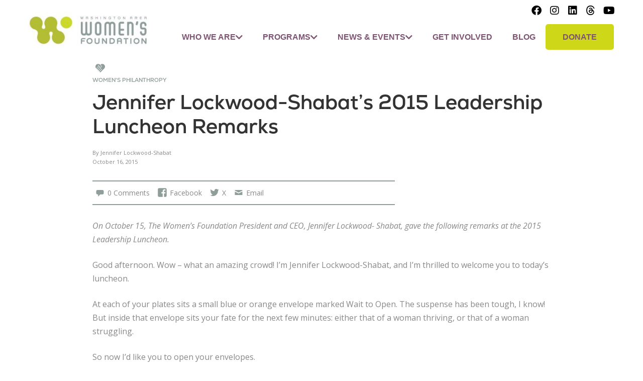

--- FILE ---
content_type: text/html; charset=UTF-8
request_url: https://staging.thewomensfoundation.org/2015/jennifer-lockwood-shabats-2015-leadership-luncheon-remarks/
body_size: 32349
content:
<!DOCTYPE html>
<html lang="en-US">
<head>
	<meta charset="UTF-8">
	<meta name="viewport" content="width=device-width, initial-scale=1.0, viewport-fit=cover" />			<title>
			Jennifer Lockwood-Shabat’s 2015 Leadership Luncheon Remarks - Washington Area Women&#039;s Foundation Website		</title>
		<meta name='robots' content='index, follow, max-image-preview:large, max-snippet:-1, max-video-preview:-1' />

	<!-- This site is optimized with the Yoast SEO plugin v26.8 - https://yoast.com/product/yoast-seo-wordpress/ -->
	<link rel="canonical" href="https://staging.thewomensfoundation.org/2015/jennifer-lockwood-shabats-2015-leadership-luncheon-remarks/" />
	<meta property="og:locale" content="en_US" />
	<meta property="og:type" content="article" />
	<meta property="og:title" content="Jennifer Lockwood-Shabat’s 2015 Leadership Luncheon Remarks - Washington Area Women&#039;s Foundation Website" />
	<meta property="og:description" content="On October 15, The Women&#8217;s Foundation President and CEO, Jennifer Lockwood- Shabat, gave the following remarks at the 2015 Leadership Luncheon. Good afternoon. Wow – what an amazing crowd! I’m Jennifer Lockwood-Shabat, and I’m thrilled to welcome you to today’s luncheon. At each of your plates sits a small blue or orange envelope marked Wait [&hellip;]" />
	<meta property="og:url" content="https://staging.thewomensfoundation.org/2015/jennifer-lockwood-shabats-2015-leadership-luncheon-remarks/" />
	<meta property="og:site_name" content="Washington Area Women&#039;s Foundation Website" />
	<meta property="article:publisher" content="https://www.facebook.com/TheWomensFoundation" />
	<meta property="article:author" content="https://www.facebook.com/jennifer.lockwoodshabat" />
	<meta property="article:published_time" content="2015-10-16T06:59:41+00:00" />
	<meta property="article:modified_time" content="2015-10-22T18:36:10+00:00" />
	<meta property="og:image" content="https://staging.thewomensfoundation.org/wp-content/uploads/2015/10/Thriving-Struggling-Cards-300x300.jpg" />
	<meta name="author" content="Jennifer Lockwood-Shabat" />
	<meta name="twitter:card" content="summary_large_image" />
	<meta name="twitter:creator" content="@https://twitter.com/jlockwoodshabat" />
	<meta name="twitter:site" content="@thewomensfndtn" />
	<meta name="twitter:label1" content="Written by" />
	<meta name="twitter:data1" content="Jennifer Lockwood-Shabat" />
	<meta name="twitter:label2" content="Est. reading time" />
	<meta name="twitter:data2" content="7 minutes" />
	<script type="application/ld+json" class="yoast-schema-graph">{"@context":"https://schema.org","@graph":[{"@type":"Article","@id":"https://staging.thewomensfoundation.org/2015/jennifer-lockwood-shabats-2015-leadership-luncheon-remarks/#article","isPartOf":{"@id":"https://staging.thewomensfoundation.org/2015/jennifer-lockwood-shabats-2015-leadership-luncheon-remarks/"},"author":[{"@id":"https://staging.thewomensfoundation.org/#/schema/person/930fae8994dfc6403aa610ac389c20c4"}],"headline":"Jennifer Lockwood-Shabat’s 2015 Leadership Luncheon Remarks","datePublished":"2015-10-16T06:59:41+00:00","dateModified":"2015-10-22T18:36:10+00:00","mainEntityOfPage":{"@id":"https://staging.thewomensfoundation.org/2015/jennifer-lockwood-shabats-2015-leadership-luncheon-remarks/"},"wordCount":1485,"commentCount":0,"publisher":{"@id":"https://staging.thewomensfoundation.org/#organization"},"image":{"@id":"https://staging.thewomensfoundation.org/2015/jennifer-lockwood-shabats-2015-leadership-luncheon-remarks/#primaryimage"},"thumbnailUrl":"https://staging.thewomensfoundation.org/wp-content/uploads/2015/10/Thriving-Struggling-Cards-300x300.jpg","articleSection":["Blog","Economic Security","Girls","Grantee Partner","Leadership","Leadership Awards","Leadership Luncheon","Philanthropy","Stepping Stones","Women's Philanthropy"],"inLanguage":"en-US","potentialAction":[{"@type":"CommentAction","name":"Comment","target":["https://staging.thewomensfoundation.org/2015/jennifer-lockwood-shabats-2015-leadership-luncheon-remarks/#respond"]}]},{"@type":"WebPage","@id":"https://staging.thewomensfoundation.org/2015/jennifer-lockwood-shabats-2015-leadership-luncheon-remarks/","url":"https://staging.thewomensfoundation.org/2015/jennifer-lockwood-shabats-2015-leadership-luncheon-remarks/","name":"Jennifer Lockwood-Shabat’s 2015 Leadership Luncheon Remarks - Washington Area Women&#039;s Foundation Website","isPartOf":{"@id":"https://staging.thewomensfoundation.org/#website"},"primaryImageOfPage":{"@id":"https://staging.thewomensfoundation.org/2015/jennifer-lockwood-shabats-2015-leadership-luncheon-remarks/#primaryimage"},"image":{"@id":"https://staging.thewomensfoundation.org/2015/jennifer-lockwood-shabats-2015-leadership-luncheon-remarks/#primaryimage"},"thumbnailUrl":"https://staging.thewomensfoundation.org/wp-content/uploads/2015/10/Thriving-Struggling-Cards-300x300.jpg","datePublished":"2015-10-16T06:59:41+00:00","dateModified":"2015-10-22T18:36:10+00:00","breadcrumb":{"@id":"https://staging.thewomensfoundation.org/2015/jennifer-lockwood-shabats-2015-leadership-luncheon-remarks/#breadcrumb"},"inLanguage":"en-US","potentialAction":[{"@type":"ReadAction","target":["https://staging.thewomensfoundation.org/2015/jennifer-lockwood-shabats-2015-leadership-luncheon-remarks/"]}]},{"@type":"ImageObject","inLanguage":"en-US","@id":"https://staging.thewomensfoundation.org/2015/jennifer-lockwood-shabats-2015-leadership-luncheon-remarks/#primaryimage","url":"https://staging.thewomensfoundation.org/wp-content/uploads/2015/10/Thriving-Struggling-Cards.jpg","contentUrl":"https://staging.thewomensfoundation.org/wp-content/uploads/2015/10/Thriving-Struggling-Cards.jpg","width":700,"height":698},{"@type":"BreadcrumbList","@id":"https://staging.thewomensfoundation.org/2015/jennifer-lockwood-shabats-2015-leadership-luncheon-remarks/#breadcrumb","itemListElement":[{"@type":"ListItem","position":1,"name":"Home","item":"https://staging.thewomensfoundation.org/"},{"@type":"ListItem","position":2,"name":"Jennifer Lockwood-Shabat’s 2015 Leadership Luncheon Remarks"}]},{"@type":"WebSite","@id":"https://staging.thewomensfoundation.org/#website","url":"https://staging.thewomensfoundation.org/","name":"Washington Area Women&#039;s Foundation Website","description":"Stand together. So she can stand on her own.","publisher":{"@id":"https://staging.thewomensfoundation.org/#organization"},"potentialAction":[{"@type":"SearchAction","target":{"@type":"EntryPoint","urlTemplate":"https://staging.thewomensfoundation.org/?s={search_term_string}"},"query-input":{"@type":"PropertyValueSpecification","valueRequired":true,"valueName":"search_term_string"}}],"inLanguage":"en-US"},{"@type":"Organization","@id":"https://staging.thewomensfoundation.org/#organization","name":"Washington Area Women&#039;s Foundation Website","url":"https://staging.thewomensfoundation.org/","logo":{"@type":"ImageObject","inLanguage":"en-US","@id":"https://staging.thewomensfoundation.org/#/schema/logo/image/","url":"https://staging.thewomensfoundation.org/wp-content/uploads/2023/02/WAWF-Logo-v2.png","contentUrl":"https://staging.thewomensfoundation.org/wp-content/uploads/2023/02/WAWF-Logo-v2.png","width":1504,"height":288,"caption":"Washington Area Women&#039;s Foundation Website"},"image":{"@id":"https://staging.thewomensfoundation.org/#/schema/logo/image/"},"sameAs":["https://www.facebook.com/TheWomensFoundation","https://x.com/thewomensfndtn","https://www.instagram.com/thewomensfndtn/","https://www.linkedin.com/company/washington-area-womens-foundation"]},{"@type":"Person","@id":"https://staging.thewomensfoundation.org/#/schema/person/930fae8994dfc6403aa610ac389c20c4","name":"Jennifer Lockwood-Shabat","image":{"@type":"ImageObject","inLanguage":"en-US","@id":"https://staging.thewomensfoundation.org/#/schema/person/image/1615b3e63b8b2a4f6f4c1839443e8d32","url":"https://secure.gravatar.com/avatar/29cc60c617c009400d41564f7918f4a9be8d3c6f311cafdd68b147559950b2b6?s=96&d=mm&r=g","contentUrl":"https://secure.gravatar.com/avatar/29cc60c617c009400d41564f7918f4a9be8d3c6f311cafdd68b147559950b2b6?s=96&d=mm&r=g","caption":"Jennifer Lockwood-Shabat"},"description":"Jennifer leads the organization in its mission, providing and implementing its strategic vision.","sameAs":["https://www.facebook.com/jennifer.lockwoodshabat","https://www.linkedin.com/in/jenniferlockwoodshabat","https://x.com/https://twitter.com/jlockwoodshabat"],"url":"https://staging.thewomensfoundation.org/author/jenniferls/"}]}</script>
	<!-- / Yoast SEO plugin. -->


<link rel='dns-prefetch' href='//unpkg.com' />
<link rel='dns-prefetch' href='//www.googletagmanager.com' />
<link rel="alternate" type="application/rss+xml" title="Washington Area Women&#039;s Foundation Website &raquo; Feed" href="https://staging.thewomensfoundation.org/feed/" />
<link rel="alternate" type="application/rss+xml" title="Washington Area Women&#039;s Foundation Website &raquo; Comments Feed" href="https://staging.thewomensfoundation.org/comments/feed/" />
<link rel="alternate" type="application/rss+xml" title="Washington Area Women&#039;s Foundation Website &raquo; Jennifer Lockwood-Shabat’s 2015 Leadership Luncheon Remarks Comments Feed" href="https://staging.thewomensfoundation.org/2015/jennifer-lockwood-shabats-2015-leadership-luncheon-remarks/feed/" />
<link rel="alternate" title="oEmbed (JSON)" type="application/json+oembed" href="https://staging.thewomensfoundation.org/wp-json/oembed/1.0/embed?url=https%3A%2F%2Fstaging.thewomensfoundation.org%2F2015%2Fjennifer-lockwood-shabats-2015-leadership-luncheon-remarks%2F" />
<link rel="alternate" title="oEmbed (XML)" type="text/xml+oembed" href="https://staging.thewomensfoundation.org/wp-json/oembed/1.0/embed?url=https%3A%2F%2Fstaging.thewomensfoundation.org%2F2015%2Fjennifer-lockwood-shabats-2015-leadership-luncheon-remarks%2F&#038;format=xml" />
		
	<style id='wp-img-auto-sizes-contain-inline-css' type='text/css'>
img:is([sizes=auto i],[sizes^="auto," i]){contain-intrinsic-size:3000px 1500px}
/*# sourceURL=wp-img-auto-sizes-contain-inline-css */
</style>
<style id='wp-emoji-styles-inline-css' type='text/css'>

	img.wp-smiley, img.emoji {
		display: inline !important;
		border: none !important;
		box-shadow: none !important;
		height: 1em !important;
		width: 1em !important;
		margin: 0 0.07em !important;
		vertical-align: -0.1em !important;
		background: none !important;
		padding: 0 !important;
	}
/*# sourceURL=wp-emoji-styles-inline-css */
</style>
<link rel='stylesheet' id='wp-block-library-css' href='https://staging.thewomensfoundation.org/wp-includes/css/dist/block-library/style.min.css?ver=6.9' type='text/css' media='all' />
<style id='classic-theme-styles-inline-css' type='text/css'>
/*! This file is auto-generated */
.wp-block-button__link{color:#fff;background-color:#32373c;border-radius:9999px;box-shadow:none;text-decoration:none;padding:calc(.667em + 2px) calc(1.333em + 2px);font-size:1.125em}.wp-block-file__button{background:#32373c;color:#fff;text-decoration:none}
/*# sourceURL=/wp-includes/css/classic-themes.min.css */
</style>
<style id='co-authors-plus-coauthors-style-inline-css' type='text/css'>
.wp-block-co-authors-plus-coauthors.is-layout-flow [class*=wp-block-co-authors-plus]{display:inline}

/*# sourceURL=https://staging.thewomensfoundation.org/wp-content/plugins/co-authors-plus/build/blocks/block-coauthors/style-index.css */
</style>
<style id='co-authors-plus-avatar-style-inline-css' type='text/css'>
.wp-block-co-authors-plus-avatar :where(img){height:auto;max-width:100%;vertical-align:bottom}.wp-block-co-authors-plus-coauthors.is-layout-flow .wp-block-co-authors-plus-avatar :where(img){vertical-align:middle}.wp-block-co-authors-plus-avatar:is(.alignleft,.alignright){display:table}.wp-block-co-authors-plus-avatar.aligncenter{display:table;margin-inline:auto}

/*# sourceURL=https://staging.thewomensfoundation.org/wp-content/plugins/co-authors-plus/build/blocks/block-coauthor-avatar/style-index.css */
</style>
<style id='co-authors-plus-image-style-inline-css' type='text/css'>
.wp-block-co-authors-plus-image{margin-bottom:0}.wp-block-co-authors-plus-image :where(img){height:auto;max-width:100%;vertical-align:bottom}.wp-block-co-authors-plus-coauthors.is-layout-flow .wp-block-co-authors-plus-image :where(img){vertical-align:middle}.wp-block-co-authors-plus-image:is(.alignfull,.alignwide) :where(img){width:100%}.wp-block-co-authors-plus-image:is(.alignleft,.alignright){display:table}.wp-block-co-authors-plus-image.aligncenter{display:table;margin-inline:auto}

/*# sourceURL=https://staging.thewomensfoundation.org/wp-content/plugins/co-authors-plus/build/blocks/block-coauthor-image/style-index.css */
</style>
<link rel='stylesheet' id='mediaelement-css' href='https://staging.thewomensfoundation.org/wp-includes/js/mediaelement/mediaelementplayer-legacy.min.css?ver=4.2.17' type='text/css' media='all' />
<link rel='stylesheet' id='wp-mediaelement-css' href='https://staging.thewomensfoundation.org/wp-includes/js/mediaelement/wp-mediaelement.min.css?ver=6.9' type='text/css' media='all' />
<style id='jetpack-sharing-buttons-style-inline-css' type='text/css'>
.jetpack-sharing-buttons__services-list{display:flex;flex-direction:row;flex-wrap:wrap;gap:0;list-style-type:none;margin:5px;padding:0}.jetpack-sharing-buttons__services-list.has-small-icon-size{font-size:12px}.jetpack-sharing-buttons__services-list.has-normal-icon-size{font-size:16px}.jetpack-sharing-buttons__services-list.has-large-icon-size{font-size:24px}.jetpack-sharing-buttons__services-list.has-huge-icon-size{font-size:36px}@media print{.jetpack-sharing-buttons__services-list{display:none!important}}.editor-styles-wrapper .wp-block-jetpack-sharing-buttons{gap:0;padding-inline-start:0}ul.jetpack-sharing-buttons__services-list.has-background{padding:1.25em 2.375em}
/*# sourceURL=https://staging.thewomensfoundation.org/wp-content/plugins/jetpack/_inc/blocks/sharing-buttons/view.css */
</style>
<style id='global-styles-inline-css' type='text/css'>
:root{--wp--preset--aspect-ratio--square: 1;--wp--preset--aspect-ratio--4-3: 4/3;--wp--preset--aspect-ratio--3-4: 3/4;--wp--preset--aspect-ratio--3-2: 3/2;--wp--preset--aspect-ratio--2-3: 2/3;--wp--preset--aspect-ratio--16-9: 16/9;--wp--preset--aspect-ratio--9-16: 9/16;--wp--preset--color--black: #000000;--wp--preset--color--cyan-bluish-gray: #abb8c3;--wp--preset--color--white: #ffffff;--wp--preset--color--pale-pink: #f78da7;--wp--preset--color--vivid-red: #cf2e2e;--wp--preset--color--luminous-vivid-orange: #ff6900;--wp--preset--color--luminous-vivid-amber: #fcb900;--wp--preset--color--light-green-cyan: #7bdcb5;--wp--preset--color--vivid-green-cyan: #00d084;--wp--preset--color--pale-cyan-blue: #8ed1fc;--wp--preset--color--vivid-cyan-blue: #0693e3;--wp--preset--color--vivid-purple: #9b51e0;--wp--preset--gradient--vivid-cyan-blue-to-vivid-purple: linear-gradient(135deg,rgb(6,147,227) 0%,rgb(155,81,224) 100%);--wp--preset--gradient--light-green-cyan-to-vivid-green-cyan: linear-gradient(135deg,rgb(122,220,180) 0%,rgb(0,208,130) 100%);--wp--preset--gradient--luminous-vivid-amber-to-luminous-vivid-orange: linear-gradient(135deg,rgb(252,185,0) 0%,rgb(255,105,0) 100%);--wp--preset--gradient--luminous-vivid-orange-to-vivid-red: linear-gradient(135deg,rgb(255,105,0) 0%,rgb(207,46,46) 100%);--wp--preset--gradient--very-light-gray-to-cyan-bluish-gray: linear-gradient(135deg,rgb(238,238,238) 0%,rgb(169,184,195) 100%);--wp--preset--gradient--cool-to-warm-spectrum: linear-gradient(135deg,rgb(74,234,220) 0%,rgb(151,120,209) 20%,rgb(207,42,186) 40%,rgb(238,44,130) 60%,rgb(251,105,98) 80%,rgb(254,248,76) 100%);--wp--preset--gradient--blush-light-purple: linear-gradient(135deg,rgb(255,206,236) 0%,rgb(152,150,240) 100%);--wp--preset--gradient--blush-bordeaux: linear-gradient(135deg,rgb(254,205,165) 0%,rgb(254,45,45) 50%,rgb(107,0,62) 100%);--wp--preset--gradient--luminous-dusk: linear-gradient(135deg,rgb(255,203,112) 0%,rgb(199,81,192) 50%,rgb(65,88,208) 100%);--wp--preset--gradient--pale-ocean: linear-gradient(135deg,rgb(255,245,203) 0%,rgb(182,227,212) 50%,rgb(51,167,181) 100%);--wp--preset--gradient--electric-grass: linear-gradient(135deg,rgb(202,248,128) 0%,rgb(113,206,126) 100%);--wp--preset--gradient--midnight: linear-gradient(135deg,rgb(2,3,129) 0%,rgb(40,116,252) 100%);--wp--preset--font-size--small: 13px;--wp--preset--font-size--medium: 20px;--wp--preset--font-size--large: 36px;--wp--preset--font-size--x-large: 42px;--wp--preset--spacing--20: 0.44rem;--wp--preset--spacing--30: 0.67rem;--wp--preset--spacing--40: 1rem;--wp--preset--spacing--50: 1.5rem;--wp--preset--spacing--60: 2.25rem;--wp--preset--spacing--70: 3.38rem;--wp--preset--spacing--80: 5.06rem;--wp--preset--shadow--natural: 6px 6px 9px rgba(0, 0, 0, 0.2);--wp--preset--shadow--deep: 12px 12px 50px rgba(0, 0, 0, 0.4);--wp--preset--shadow--sharp: 6px 6px 0px rgba(0, 0, 0, 0.2);--wp--preset--shadow--outlined: 6px 6px 0px -3px rgb(255, 255, 255), 6px 6px rgb(0, 0, 0);--wp--preset--shadow--crisp: 6px 6px 0px rgb(0, 0, 0);}:where(.is-layout-flex){gap: 0.5em;}:where(.is-layout-grid){gap: 0.5em;}body .is-layout-flex{display: flex;}.is-layout-flex{flex-wrap: wrap;align-items: center;}.is-layout-flex > :is(*, div){margin: 0;}body .is-layout-grid{display: grid;}.is-layout-grid > :is(*, div){margin: 0;}:where(.wp-block-columns.is-layout-flex){gap: 2em;}:where(.wp-block-columns.is-layout-grid){gap: 2em;}:where(.wp-block-post-template.is-layout-flex){gap: 1.25em;}:where(.wp-block-post-template.is-layout-grid){gap: 1.25em;}.has-black-color{color: var(--wp--preset--color--black) !important;}.has-cyan-bluish-gray-color{color: var(--wp--preset--color--cyan-bluish-gray) !important;}.has-white-color{color: var(--wp--preset--color--white) !important;}.has-pale-pink-color{color: var(--wp--preset--color--pale-pink) !important;}.has-vivid-red-color{color: var(--wp--preset--color--vivid-red) !important;}.has-luminous-vivid-orange-color{color: var(--wp--preset--color--luminous-vivid-orange) !important;}.has-luminous-vivid-amber-color{color: var(--wp--preset--color--luminous-vivid-amber) !important;}.has-light-green-cyan-color{color: var(--wp--preset--color--light-green-cyan) !important;}.has-vivid-green-cyan-color{color: var(--wp--preset--color--vivid-green-cyan) !important;}.has-pale-cyan-blue-color{color: var(--wp--preset--color--pale-cyan-blue) !important;}.has-vivid-cyan-blue-color{color: var(--wp--preset--color--vivid-cyan-blue) !important;}.has-vivid-purple-color{color: var(--wp--preset--color--vivid-purple) !important;}.has-black-background-color{background-color: var(--wp--preset--color--black) !important;}.has-cyan-bluish-gray-background-color{background-color: var(--wp--preset--color--cyan-bluish-gray) !important;}.has-white-background-color{background-color: var(--wp--preset--color--white) !important;}.has-pale-pink-background-color{background-color: var(--wp--preset--color--pale-pink) !important;}.has-vivid-red-background-color{background-color: var(--wp--preset--color--vivid-red) !important;}.has-luminous-vivid-orange-background-color{background-color: var(--wp--preset--color--luminous-vivid-orange) !important;}.has-luminous-vivid-amber-background-color{background-color: var(--wp--preset--color--luminous-vivid-amber) !important;}.has-light-green-cyan-background-color{background-color: var(--wp--preset--color--light-green-cyan) !important;}.has-vivid-green-cyan-background-color{background-color: var(--wp--preset--color--vivid-green-cyan) !important;}.has-pale-cyan-blue-background-color{background-color: var(--wp--preset--color--pale-cyan-blue) !important;}.has-vivid-cyan-blue-background-color{background-color: var(--wp--preset--color--vivid-cyan-blue) !important;}.has-vivid-purple-background-color{background-color: var(--wp--preset--color--vivid-purple) !important;}.has-black-border-color{border-color: var(--wp--preset--color--black) !important;}.has-cyan-bluish-gray-border-color{border-color: var(--wp--preset--color--cyan-bluish-gray) !important;}.has-white-border-color{border-color: var(--wp--preset--color--white) !important;}.has-pale-pink-border-color{border-color: var(--wp--preset--color--pale-pink) !important;}.has-vivid-red-border-color{border-color: var(--wp--preset--color--vivid-red) !important;}.has-luminous-vivid-orange-border-color{border-color: var(--wp--preset--color--luminous-vivid-orange) !important;}.has-luminous-vivid-amber-border-color{border-color: var(--wp--preset--color--luminous-vivid-amber) !important;}.has-light-green-cyan-border-color{border-color: var(--wp--preset--color--light-green-cyan) !important;}.has-vivid-green-cyan-border-color{border-color: var(--wp--preset--color--vivid-green-cyan) !important;}.has-pale-cyan-blue-border-color{border-color: var(--wp--preset--color--pale-cyan-blue) !important;}.has-vivid-cyan-blue-border-color{border-color: var(--wp--preset--color--vivid-cyan-blue) !important;}.has-vivid-purple-border-color{border-color: var(--wp--preset--color--vivid-purple) !important;}.has-vivid-cyan-blue-to-vivid-purple-gradient-background{background: var(--wp--preset--gradient--vivid-cyan-blue-to-vivid-purple) !important;}.has-light-green-cyan-to-vivid-green-cyan-gradient-background{background: var(--wp--preset--gradient--light-green-cyan-to-vivid-green-cyan) !important;}.has-luminous-vivid-amber-to-luminous-vivid-orange-gradient-background{background: var(--wp--preset--gradient--luminous-vivid-amber-to-luminous-vivid-orange) !important;}.has-luminous-vivid-orange-to-vivid-red-gradient-background{background: var(--wp--preset--gradient--luminous-vivid-orange-to-vivid-red) !important;}.has-very-light-gray-to-cyan-bluish-gray-gradient-background{background: var(--wp--preset--gradient--very-light-gray-to-cyan-bluish-gray) !important;}.has-cool-to-warm-spectrum-gradient-background{background: var(--wp--preset--gradient--cool-to-warm-spectrum) !important;}.has-blush-light-purple-gradient-background{background: var(--wp--preset--gradient--blush-light-purple) !important;}.has-blush-bordeaux-gradient-background{background: var(--wp--preset--gradient--blush-bordeaux) !important;}.has-luminous-dusk-gradient-background{background: var(--wp--preset--gradient--luminous-dusk) !important;}.has-pale-ocean-gradient-background{background: var(--wp--preset--gradient--pale-ocean) !important;}.has-electric-grass-gradient-background{background: var(--wp--preset--gradient--electric-grass) !important;}.has-midnight-gradient-background{background: var(--wp--preset--gradient--midnight) !important;}.has-small-font-size{font-size: var(--wp--preset--font-size--small) !important;}.has-medium-font-size{font-size: var(--wp--preset--font-size--medium) !important;}.has-large-font-size{font-size: var(--wp--preset--font-size--large) !important;}.has-x-large-font-size{font-size: var(--wp--preset--font-size--x-large) !important;}
:where(.wp-block-post-template.is-layout-flex){gap: 1.25em;}:where(.wp-block-post-template.is-layout-grid){gap: 1.25em;}
:where(.wp-block-term-template.is-layout-flex){gap: 1.25em;}:where(.wp-block-term-template.is-layout-grid){gap: 1.25em;}
:where(.wp-block-columns.is-layout-flex){gap: 2em;}:where(.wp-block-columns.is-layout-grid){gap: 2em;}
:root :where(.wp-block-pullquote){font-size: 1.5em;line-height: 1.6;}
/*# sourceURL=global-styles-inline-css */
</style>
<link rel='stylesheet' id='wawf-style-css' href='https://staging.thewomensfoundation.org/wp-content/themes/wawf/css/wawf.min.css?ver=665df6ce0fa5' type='text/css' media='all' />
<link rel='stylesheet' id='wawf-timeline-style-css' href='https://staging.thewomensfoundation.org/wp-content/mu-plugins/wawf-timeline/assets/wawf-timeline.min.css?ver=1712330142' type='text/css' media='all' />
<link rel='stylesheet' id='contact-form-7-css' href='https://staging.thewomensfoundation.org/wp-content/plugins/contact-form-7/includes/css/styles.css?ver=6.1.4' type='text/css' media='all' />
<link rel='stylesheet' id='page-list-style-css' href='https://staging.thewomensfoundation.org/wp-content/plugins/page-list/css/page-list.css?ver=5.9' type='text/css' media='all' />
<link rel='stylesheet' id='eae-css-css' href='https://staging.thewomensfoundation.org/wp-content/plugins/addon-elements-for-elementor-page-builder/assets/css/eae.min.css?ver=1.14.4' type='text/css' media='all' />
<link rel='stylesheet' id='eae-peel-css-css' href='https://staging.thewomensfoundation.org/wp-content/plugins/addon-elements-for-elementor-page-builder/assets/lib/peel/peel.css?ver=1.14.4' type='text/css' media='all' />
<link rel='stylesheet' id='font-awesome-4-shim-css' href='https://staging.thewomensfoundation.org/wp-content/plugins/elementor/assets/lib/font-awesome/css/v4-shims.min.css?ver=1.0' type='text/css' media='all' />
<link rel='stylesheet' id='font-awesome-5-all-css' href='https://staging.thewomensfoundation.org/wp-content/plugins/elementor/assets/lib/font-awesome/css/all.min.css?ver=1.6.17' type='text/css' media='all' />
<link rel='stylesheet' id='vegas-css-css' href='https://staging.thewomensfoundation.org/wp-content/plugins/addon-elements-for-elementor-page-builder/assets/lib/vegas/vegas.min.css?ver=2.4.0' type='text/css' media='all' />
<link rel='stylesheet' id='wawf-fonts-css' href='https://staging.thewomensfoundation.org/wp-content/themes/wawf/fonts-com.css?ver=665df6ce0fa5' type='text/css' media='all' />
<link rel='stylesheet' id='elementor-frontend-css' href='https://staging.thewomensfoundation.org/wp-content/plugins/elementor/assets/css/frontend.min.css?ver=3.34.2' type='text/css' media='all' />
<link rel='stylesheet' id='widget-image-css' href='https://staging.thewomensfoundation.org/wp-content/plugins/elementor/assets/css/widget-image.min.css?ver=3.34.2' type='text/css' media='all' />
<link rel='stylesheet' id='e-animation-grow-css' href='https://staging.thewomensfoundation.org/wp-content/plugins/elementor/assets/lib/animations/styles/e-animation-grow.min.css?ver=3.34.2' type='text/css' media='all' />
<link rel='stylesheet' id='widget-social-icons-css' href='https://staging.thewomensfoundation.org/wp-content/plugins/elementor/assets/css/widget-social-icons.min.css?ver=3.34.2' type='text/css' media='all' />
<link rel='stylesheet' id='e-apple-webkit-css' href='https://staging.thewomensfoundation.org/wp-content/plugins/elementor/assets/css/conditionals/apple-webkit.min.css?ver=3.34.2' type='text/css' media='all' />
<link rel='stylesheet' id='e-sticky-css' href='https://staging.thewomensfoundation.org/wp-content/plugins/elementor-pro/assets/css/modules/sticky.min.css?ver=3.34.1' type='text/css' media='all' />
<link rel='stylesheet' id='widget-nav-menu-css' href='https://staging.thewomensfoundation.org/wp-content/plugins/elementor-pro/assets/css/widget-nav-menu.min.css?ver=3.34.1' type='text/css' media='all' />
<link rel='stylesheet' id='widget-divider-css' href='https://staging.thewomensfoundation.org/wp-content/plugins/elementor/assets/css/widget-divider.min.css?ver=3.34.2' type='text/css' media='all' />
<link rel='stylesheet' id='widget-icon-list-css' href='https://staging.thewomensfoundation.org/wp-content/plugins/elementor/assets/css/widget-icon-list.min.css?ver=3.34.2' type='text/css' media='all' />
<link rel='stylesheet' id='widget-heading-css' href='https://staging.thewomensfoundation.org/wp-content/plugins/elementor/assets/css/widget-heading.min.css?ver=3.34.2' type='text/css' media='all' />
<link rel='stylesheet' id='widget-form-css' href='https://staging.thewomensfoundation.org/wp-content/plugins/elementor-pro/assets/css/widget-form.min.css?ver=3.34.1' type='text/css' media='all' />
<link rel='stylesheet' id='elementor-icons-css' href='https://staging.thewomensfoundation.org/wp-content/plugins/elementor/assets/lib/eicons/css/elementor-icons.min.css?ver=5.46.0' type='text/css' media='all' />
<link rel='stylesheet' id='elementor-post-16656-css' href='https://staging.thewomensfoundation.org/wp-content/uploads/elementor/css/post-16656.css?ver=1769009769' type='text/css' media='all' />
<link rel='stylesheet' id='elementor-post-16774-css' href='https://staging.thewomensfoundation.org/wp-content/uploads/elementor/css/post-16774.css?ver=1769009769' type='text/css' media='all' />
<link rel='stylesheet' id='elementor-post-17025-css' href='https://staging.thewomensfoundation.org/wp-content/uploads/elementor/css/post-17025.css?ver=1769009769' type='text/css' media='all' />
<link rel='stylesheet' id='genericons-css' href='https://staging.thewomensfoundation.org/wp-content/plugins/genericond/genericons/genericons/genericons.css?ver=6.9' type='text/css' media='all' />
<link rel='stylesheet' id='genericond-css' href='https://staging.thewomensfoundation.org/wp-content/plugins/genericond/css/genericond.css?ver=6.9' type='text/css' media='all' />
<link rel='stylesheet' id='ecs-styles-css' href='https://staging.thewomensfoundation.org/wp-content/plugins/ele-custom-skin/assets/css/ecs-style.css?ver=3.1.9' type='text/css' media='all' />
<link rel='stylesheet' id='elementor-post-18743-css' href='https://staging.thewomensfoundation.org/wp-content/uploads/elementor/css/post-18743.css?ver=1691974312' type='text/css' media='all' />
<link rel='stylesheet' id='elementor-post-18968-css' href='https://staging.thewomensfoundation.org/wp-content/uploads/elementor/css/post-18968.css?ver=1691595900' type='text/css' media='all' />
<link rel='stylesheet' id='elementor-post-24225-css' href='https://staging.thewomensfoundation.org/wp-content/uploads/elementor/css/post-24225.css?ver=1713550481' type='text/css' media='all' />
<link rel='stylesheet' id='elementor-gf-local-roboto-css' href='https://staging.thewomensfoundation.org/wp-content/uploads/elementor/google-fonts/css/roboto.css?ver=1752640172' type='text/css' media='all' />
<link rel='stylesheet' id='elementor-gf-local-robotoslab-css' href='https://staging.thewomensfoundation.org/wp-content/uploads/elementor/google-fonts/css/robotoslab.css?ver=1752640174' type='text/css' media='all' />
<link rel='stylesheet' id='elementor-icons-shared-0-css' href='https://staging.thewomensfoundation.org/wp-content/plugins/elementor/assets/lib/font-awesome/css/fontawesome.min.css?ver=5.15.3' type='text/css' media='all' />
<link rel='stylesheet' id='elementor-icons-fa-brands-css' href='https://staging.thewomensfoundation.org/wp-content/plugins/elementor/assets/lib/font-awesome/css/brands.min.css?ver=5.15.3' type='text/css' media='all' />
<link rel='stylesheet' id='elementor-icons-fa-solid-css' href='https://staging.thewomensfoundation.org/wp-content/plugins/elementor/assets/lib/font-awesome/css/solid.min.css?ver=5.15.3' type='text/css' media='all' />
<script type="text/javascript" src="https://staging.thewomensfoundation.org/wp-includes/js/jquery/jquery.min.js?ver=3.7.1" id="jquery-core-js"></script>
<script type="text/javascript" src="https://staging.thewomensfoundation.org/wp-includes/js/jquery/jquery-migrate.min.js?ver=3.4.1" id="jquery-migrate-js"></script>
<script type="text/javascript" src="https://staging.thewomensfoundation.org/wp-content/plugins/addon-elements-for-elementor-page-builder/assets/js/iconHelper.js?ver=1.0" id="eae-iconHelper-js"></script>
<script type="text/javascript" src="https://staging.thewomensfoundation.org/wp-content/themes/wawf/js/wawf-vendor.min.js?ver=665df6ce0fa5" id="wawf-script-vendor-js"></script>
<script type="text/javascript" id="ecs_ajax_load-js-extra">
/* <![CDATA[ */
var ecs_ajax_params = {"ajaxurl":"https://staging.thewomensfoundation.org/wp-admin/admin-ajax.php","posts":"{\"page\":0,\"year\":2015,\"name\":\"jennifer-lockwood-shabats-2015-leadership-luncheon-remarks\",\"error\":\"\",\"m\":\"\",\"p\":0,\"post_parent\":\"\",\"subpost\":\"\",\"subpost_id\":\"\",\"attachment\":\"\",\"attachment_id\":0,\"pagename\":\"\",\"page_id\":0,\"second\":\"\",\"minute\":\"\",\"hour\":\"\",\"day\":0,\"monthnum\":0,\"w\":0,\"category_name\":\"\",\"tag\":\"\",\"cat\":\"\",\"tag_id\":\"\",\"author\":\"\",\"author_name\":\"\",\"feed\":\"\",\"tb\":\"\",\"paged\":0,\"meta_key\":\"\",\"meta_value\":\"\",\"preview\":\"\",\"s\":\"\",\"sentence\":\"\",\"title\":\"\",\"fields\":\"all\",\"menu_order\":\"\",\"embed\":\"\",\"category__in\":[],\"category__not_in\":[],\"category__and\":[],\"post__in\":[],\"post__not_in\":[],\"post_name__in\":[],\"tag__in\":[],\"tag__not_in\":[],\"tag__and\":[],\"tag_slug__in\":[],\"tag_slug__and\":[],\"post_parent__in\":[],\"post_parent__not_in\":[],\"author__in\":[],\"author__not_in\":[],\"search_columns\":[],\"ignore_sticky_posts\":false,\"suppress_filters\":false,\"cache_results\":true,\"update_post_term_cache\":true,\"update_menu_item_cache\":false,\"lazy_load_term_meta\":true,\"update_post_meta_cache\":true,\"post_type\":\"\",\"posts_per_page\":10,\"nopaging\":false,\"comments_per_page\":\"50\",\"no_found_rows\":false,\"order\":\"DESC\"}"};
//# sourceURL=ecs_ajax_load-js-extra
/* ]]> */
</script>
<script type="text/javascript" src="https://staging.thewomensfoundation.org/wp-content/plugins/ele-custom-skin/assets/js/ecs_ajax_pagination.js?ver=3.1.9" id="ecs_ajax_load-js"></script>
<script type="text/javascript" src="https://staging.thewomensfoundation.org/wp-content/plugins/ele-custom-skin/assets/js/ecs.js?ver=3.1.9" id="ecs-script-js"></script>
<link rel="https://api.w.org/" href="https://staging.thewomensfoundation.org/wp-json/" /><link rel="alternate" title="JSON" type="application/json" href="https://staging.thewomensfoundation.org/wp-json/wp/v2/posts/12275" /><link rel="EditURI" type="application/rsd+xml" title="RSD" href="https://staging.thewomensfoundation.org/xmlrpc.php?rsd" />
<link rel='shortlink' href='https://staging.thewomensfoundation.org/?p=12275' />
<meta name="generator" content="Site Kit by Google 1.170.0" /><link rel="icon" href="https://staging.thewomensfoundation.org/wp-content/themes/wawf/images/icons/favicon.ico" type="image/x-icon" /><link rel="shortcut icon" href="https://staging.thewomensfoundation.org/wp-content/themes/wawf/images/icons/favicon.ico" type="image/x-icon" />
<!-- Google AdSense meta tags added by Site Kit -->
<meta name="google-adsense-platform-account" content="ca-host-pub-2644536267352236">
<meta name="google-adsense-platform-domain" content="sitekit.withgoogle.com">
<!-- End Google AdSense meta tags added by Site Kit -->
<meta name="generator" content="Elementor 3.34.2; features: additional_custom_breakpoints; settings: css_print_method-external, google_font-enabled, font_display-swap">
			<style>
				.e-con.e-parent:nth-of-type(n+4):not(.e-lazyloaded):not(.e-no-lazyload),
				.e-con.e-parent:nth-of-type(n+4):not(.e-lazyloaded):not(.e-no-lazyload) * {
					background-image: none !important;
				}
				@media screen and (max-height: 1024px) {
					.e-con.e-parent:nth-of-type(n+3):not(.e-lazyloaded):not(.e-no-lazyload),
					.e-con.e-parent:nth-of-type(n+3):not(.e-lazyloaded):not(.e-no-lazyload) * {
						background-image: none !important;
					}
				}
				@media screen and (max-height: 640px) {
					.e-con.e-parent:nth-of-type(n+2):not(.e-lazyloaded):not(.e-no-lazyload),
					.e-con.e-parent:nth-of-type(n+2):not(.e-lazyloaded):not(.e-no-lazyload) * {
						background-image: none !important;
					}
				}
			</style>
			<link rel="icon" href="https://staging.thewomensfoundation.org/wp-content/uploads/2023/02/WAWF-Logo-v2-120x120.png" sizes="32x32" />
<link rel="icon" href="https://staging.thewomensfoundation.org/wp-content/uploads/2023/02/WAWF-Logo-v2.png" sizes="192x192" />
<link rel="apple-touch-icon" href="https://staging.thewomensfoundation.org/wp-content/uploads/2023/02/WAWF-Logo-v2.png" />
<meta name="msapplication-TileImage" content="https://staging.thewomensfoundation.org/wp-content/uploads/2023/02/WAWF-Logo-v2.png" />
</head>
<body class="wp-singular post-template-default single single-post postid-12275 single-format-standard wp-custom-logo wp-theme-wawf group-blog post-jennifer-lockwood-shabats-2015-leadership-luncheon-remarks elementor-default elementor-kit-16656">
		<header data-elementor-type="header" data-elementor-id="16774" class="elementor elementor-16774 elementor-location-header" data-elementor-post-type="elementor_library">
					<header class="has_eae_slider elementor-section elementor-top-section elementor-element elementor-element-7876cb72 elementor-section-full_width elementor-section-height-min-height elementor-section-content-middle elementor-section-stretched elementor-section-height-default elementor-section-items-middle" data-eae-slider="74063" data-id="7876cb72" data-element_type="section" data-settings="{&quot;background_background&quot;:&quot;classic&quot;,&quot;sticky&quot;:&quot;top&quot;,&quot;stretch_section&quot;:&quot;section-stretched&quot;,&quot;sticky_on&quot;:[&quot;desktop&quot;,&quot;tablet&quot;,&quot;mobile&quot;],&quot;sticky_offset&quot;:0,&quot;sticky_effects_offset&quot;:0,&quot;sticky_anchor_link_offset&quot;:0}">
						<div class="elementor-container elementor-column-gap-default">
					<div class="has_eae_slider elementor-column elementor-col-33 elementor-top-column elementor-element elementor-element-2928b181" data-eae-slider="18192" data-id="2928b181" data-element_type="column">
			<div class="elementor-widget-wrap elementor-element-populated">
						<div class="elementor-element elementor-element-79309a44 elementor-hidden-tablet elementor-hidden-mobile elementor-widget elementor-widget-image" data-id="79309a44" data-element_type="widget" data-widget_type="image.default">
				<div class="elementor-widget-container">
																<a href="https://staging.thewomensfoundation.org">
							<img width="300" height="86" src="https://staging.thewomensfoundation.org/wp-content/uploads/2023/02/cropped-WAWF_25Anniversary_Logo_Standard_CMYK_HiRes-copy-e1676335655648-1-300x86.jpg" class="attachment-medium size-medium wp-image-16669" alt="" srcset="https://staging.thewomensfoundation.org/wp-content/uploads/2023/02/cropped-WAWF_25Anniversary_Logo_Standard_CMYK_HiRes-copy-e1676335655648-1-300x86.jpg 300w, https://staging.thewomensfoundation.org/wp-content/uploads/2023/02/cropped-WAWF_25Anniversary_Logo_Standard_CMYK_HiRes-copy-e1676335655648-1-1024x292.jpg 1024w, https://staging.thewomensfoundation.org/wp-content/uploads/2023/02/cropped-WAWF_25Anniversary_Logo_Standard_CMYK_HiRes-copy-e1676335655648-1-768x219.jpg 768w, https://staging.thewomensfoundation.org/wp-content/uploads/2023/02/cropped-WAWF_25Anniversary_Logo_Standard_CMYK_HiRes-copy-e1676335655648-1.jpg 1107w" sizes="(max-width: 300px) 100vw, 300px" />								</a>
															</div>
				</div>
					</div>
		</div>
				<div class="has_eae_slider elementor-column elementor-col-33 elementor-top-column elementor-element elementor-element-b98e3be" data-eae-slider="61148" data-id="b98e3be" data-element_type="column">
			<div class="elementor-widget-wrap elementor-element-populated">
						<div class="elementor-element elementor-element-a91fae4 elementor-hidden-desktop elementor-widget elementor-widget-image" data-id="a91fae4" data-element_type="widget" data-widget_type="image.default">
				<div class="elementor-widget-container">
																<a href="https://staging.thewomensfoundation.org/">
							<img width="300" height="193" src="https://staging.thewomensfoundation.org/wp-content/uploads/2023/03/w-logo-300x193.png" class="attachment-medium size-medium wp-image-17086" alt="" srcset="https://staging.thewomensfoundation.org/wp-content/uploads/2023/03/w-logo-300x193.png 300w, https://staging.thewomensfoundation.org/wp-content/uploads/2023/03/w-logo-298x191.png 298w, https://staging.thewomensfoundation.org/wp-content/uploads/2023/03/w-logo-234x150.png 234w, https://staging.thewomensfoundation.org/wp-content/uploads/2023/03/w-logo.png 360w" sizes="(max-width: 300px) 100vw, 300px" />								</a>
															</div>
				</div>
					</div>
		</div>
				<div class="has_eae_slider elementor-column elementor-col-33 elementor-top-column elementor-element elementor-element-89d20ff" data-eae-slider="81624" data-id="89d20ff" data-element_type="column">
			<div class="elementor-widget-wrap elementor-element-populated">
						<div class="elementor-element elementor-element-588c3923 e-grid-align-right elementor-hidden-tablet elementor-hidden-mobile elementor-shape-rounded elementor-grid-0 elementor-widget elementor-widget-social-icons" data-id="588c3923" data-element_type="widget" data-widget_type="social-icons.default">
				<div class="elementor-widget-container">
							<div class="elementor-social-icons-wrapper elementor-grid" role="list">
							<span class="elementor-grid-item" role="listitem">
					<a class="elementor-icon elementor-social-icon elementor-social-icon-facebook elementor-animation-grow elementor-repeater-item-33d994c" href="https://www.facebook.com/TheWomensFoundation" target="_blank">
						<span class="elementor-screen-only">Facebook</span>
						<i aria-hidden="true" class="fab fa-facebook"></i>					</a>
				</span>
							<span class="elementor-grid-item" role="listitem">
					<a class="elementor-icon elementor-social-icon elementor-social-icon-instagram elementor-animation-grow elementor-repeater-item-4c3db02" href="https://www.instagram.com/thewomensfndtn/" target="_blank">
						<span class="elementor-screen-only">Instagram</span>
						<i aria-hidden="true" class="fab fa-instagram"></i>					</a>
				</span>
							<span class="elementor-grid-item" role="listitem">
					<a class="elementor-icon elementor-social-icon elementor-social-icon-linkedin elementor-animation-grow elementor-repeater-item-3867968" href="https://www.linkedin.com/company/washington-area-women&#039;s-foundation" target="_blank">
						<span class="elementor-screen-only">Linkedin</span>
						<i aria-hidden="true" class="fab fa-linkedin"></i>					</a>
				</span>
							<span class="elementor-grid-item" role="listitem">
					<a class="elementor-icon elementor-social-icon elementor-social-icon-threads elementor-animation-grow elementor-repeater-item-3c1150f" href="https://www.threads.net/@thewomensfndtn?xmt=AQGzySlqf-JVwt7WtsRS8zLgJyDo3kbQ07ZS5HQXMwmXkyg" target="_blank">
						<span class="elementor-screen-only">Threads</span>
						<i aria-hidden="true" class="fab fa-threads"></i>					</a>
				</span>
							<span class="elementor-grid-item" role="listitem">
					<a class="elementor-icon elementor-social-icon elementor-social-icon-youtube elementor-animation-grow elementor-repeater-item-761cb0a" href="https://www.youtube.com/user/WomensFoundation" target="_blank">
						<span class="elementor-screen-only">Youtube</span>
						<i aria-hidden="true" class="fab fa-youtube"></i>					</a>
				</span>
					</div>
						</div>
				</div>
				<div class="elementor-element elementor-element-933653e elementor-hidden-tablet elementor-hidden-mobile elementor-widget-mobile__width-initial elementor-widget elementor-widget-ucaddon_nav_menu" data-id="933653e" data-element_type="widget" data-widget_type="ucaddon_nav_menu.default">
				<div class="elementor-widget-container">
					
<!-- start WordPress Menu -->
		<link id='uc_ac_assets_file_uc_creative_link_effects_css_26314-css' href='https://staging.thewomensfoundation.org/wp-content/uploads/ac_assets/nav_menu/uc-creative-link-effects.css' type='text/css' rel='stylesheet' >

<style>/* widget: WordPress Menu */

#uc_nav_menu_elementor_933653e{
	position: relative;
}

#uc_nav_menu_elementor_933653e .ue-nav-menu-mobile-wrapper{
 	display: flex;
}

#uc_nav_menu_elementor_933653e .ue-menu{
    display:flex;
    list-style:none;
    margin:0;
    padding:0;
    position:relative;
  	justify-content:flex-end;
}

#uc_nav_menu_elementor_933653e a{
  	position: relative;
	text-decoration: none;
 	display: flex;
  	align-items: center;  
}

  #uc_nav_menu_elementor_933653e a:after,
  #uc_nav_menu_elementor_933653e a:before{
      content: "";
      z-index: 2;
      position:absolute;
  }

	








#uc_nav_menu_elementor_933653e .sub-menu a{
	justify-content: space-between;
}

#uc_nav_menu_elementor_933653e .ue-menu > li {
	display: block;
  	}

/* Simple multilevel dropdown */
#uc_nav_menu_elementor_933653e .ue-menu > li > .sub-menu {
	opacity: 0;
	visibility: hidden;
	position: absolute;
	list-style: none;
	text-align: inherit;
	padding: 0px;
    display:block;
	z-index: 99;
}

/* First level appear */
#uc_nav_menu_elementor_933653e .ue-menu > li:hover > .sub-menu{
	opacity: 1;
	visibility: visible;
}

#uc_nav_menu_elementor_933653e .ue-menu > li.uc-active > .sub-menu {
	opacity: 1;
	visibility: visible;
}

/* Style for dropdown links */
#uc_nav_menu_elementor_933653e .ue-menu li > .sub-menu li {
	position: relative;
	display: block;
}

/* Second and third dropdown level */
#uc_nav_menu_elementor_933653e .ue-menu > li > .sub-menu li{
  display: block;
}

#uc_nav_menu_elementor_933653e .ue-menu > li > .sub-menu > li .sub-menu {
	opacity: 0;
	visibility: hidden;
	position: absolute;
	list-style: none;
	top:0px;
	padding: 0px;
  	z-index: 100;
}

/* Second and third level appears */
#uc_nav_menu_elementor_933653e .ue-menu > li .sub-menu li:hover > .sub-menu {
	opacity: 1;
	visibility: visible;
}

#uc_nav_menu_elementor_933653e .ue-menu > li .sub-menu li.uc-active > .sub-menu {
	opacity: 1;
	visibility: visible;
}

#uc_nav_menu_elementor_933653e li,
#uc_nav_menu_elementor_933653e a{
	transition: all 0.3s ease-in-out;
}

#uc_nav_menu_elementor_933653e ul{
	transition: opacity 0.3s ease-in-out;
}

#uc_nav_menu_elementor_933653e .ue-nav-menu-checkbox{ 
  	display: none; 
}

#uc_nav_menu_elementor_933653e .ue-nav-menu-mobile{
  	display: none;
	transition: all .3s;
    cursor: pointer;
}

#uc_nav_menu_elementor_933653e .ue-nav-menu-icon,
#uc_nav_menu_elementor_933653e .ue-back-link-icon,
#uc_nav_menu_elementor_933653e .uc-close-side-menu{
	display: flex;
    transition: all .3s ease;
}

#uc_nav_menu_elementor_933653e .ue-nav-menu-mobile > *{
	display: none;
  	justify-content: center;
  	align-items: center;
}
#uc_nav_menu_elementor_933653e .ue-nav-menu-mobile > .uc-active{
	display: flex;
}

/* hover effects */
















/* end hover effects */

@media only screen and (max-width: 1024px) {
    
      #uc_nav_menu_elementor_933653e .ue-menu{
          justify-content:;
      }
      }

@media only screen and (max-width: 767px) {
    
  	 #uc_nav_menu_elementor_933653e .ue-menu{
          justify-content:;
     }
     }


@media only screen and (max-width: 800px) {
  
	#uc_nav_menu_elementor_933653e .ue-menu {	
      	transition: all .3s;
      	flex-direction: column;      	
      	top: 100%;
      	left: 0;
      	z-index: 1000;
    }
  
    #uc_nav_menu_elementor_933653e .sub-menu{
      	visibility: visible !important;
      	opacity: 1 !important;
      	inset-inline-start: unset !important;
        transition-timing-function: ease;
    } 	

	#uc_nav_menu_elementor_933653e .ue-nav-menu-mobile {
        position: relative;
        display: flex;
        align-items:center;
        justify-content:center;      
	}

	#uc_nav_menu_elementor_933653e .ue-nav-menu-checkbox:checked + .ue-menu {
		opacity: 1;
      	pointer-events: all;
	} 

    /* open sub menus from side */
          #uc_nav_menu_elementor_933653e .ue-menu{
        width: 100%;
        position: absolute;
        transform: translate(0, -20px);
     	opacity: 0; 
      	pointer-events: none;
      }

      #uc_nav_menu_elementor_933653e .ue-nav-menu-checkbox:checked + .ue-menu {
          transform: translate(0, px);
      } 
  
      #uc_nav_menu_elementor_933653e .ue-menu > li > .sub-menu {
          width: 100%;
          position:relative;
          top:auto;
      }

      #uc_nav_menu_elementor_933653e .ue-menu > li > .sub-menu > li .sub-menu {
          width: 100%;
          left: 0;
          z-index: 2;
          position:relative;
          top:auto;
      }
        /* end open sub menus from side */
  
}

</style>

<div id="uc_nav_menu_elementor_933653e" class="ue-nav-menu ue-left-close" data-show-icons="true" data-breakpoint="800" data-full-width="false" data-effect-style="no-hover-effects">
  
    
  <div class="ue-nav-menu-mobile-wrapper">
    <label class="ue-nav-menu-mobile" for="mobile_menuuc_nav_menu_elementor_933653e">
      <span class="ue-nav-menu-mobile-icon-open"><i class='fas fa-bars'></i></span>
      <span class="ue-nav-menu-mobile-icon-close"><i class='fas fa-times'></i></span>
    </label>
  </div>  
  
  <input id="mobile_menuuc_nav_menu_elementor_933653e" class="ue-nav-menu-checkbox" type="checkbox">
  
    
        
    <ul id="menu-wawf-header" class="ue-menu"><li id="menu-item-19683" class="menu-item menu-item-type-custom menu-item-object-custom menu-item-has-children menu-item-19683"><a href="#">Who We Are</a>
<ul class="sub-menu">
	<li id="menu-item-19681" class="menu-item menu-item-type-post_type menu-item-object-page menu-item-19681"><a href="https://staging.thewomensfoundation.org/our-history/">Our History</a></li>
	<li id="menu-item-17146" class="menu-item menu-item-type-post_type menu-item-object-page menu-item-17146"><a href="https://staging.thewomensfoundation.org/our-mission/">Our Mission</a></li>
	<li id="menu-item-17145" class="menu-item menu-item-type-post_type menu-item-object-page menu-item-17145"><a href="https://staging.thewomensfoundation.org/our-staff/">Our Staff</a></li>
	<li id="menu-item-23294" class="menu-item menu-item-type-post_type menu-item-object-page menu-item-23294"><a href="https://staging.thewomensfoundation.org/our-board/">Our Board</a></li>
	<li id="menu-item-23017" class="menu-item menu-item-type-post_type menu-item-object-page menu-item-23017"><a href="https://staging.thewomensfoundation.org/our-grantee-partners/">Our Grantee Partners</a></li>
	<li id="menu-item-17153" class="menu-item menu-item-type-post_type menu-item-object-page menu-item-17153"><a href="https://staging.thewomensfoundation.org/our-impact/">Our 2024 Impact</a></li>
</ul>
</li>
<li id="menu-item-19684" class="menu-item menu-item-type-custom menu-item-object-custom menu-item-has-children menu-item-19684"><a href="#">Programs</a>
<ul class="sub-menu">
	<li id="menu-item-29487" class="menu-item menu-item-type-post_type menu-item-object-page menu-item-29487"><a href="https://staging.thewomensfoundation.org/maternal-health-and-birth-equity/">Maternal Health and Birth Equity</a></li>
	<li id="menu-item-17622" class="menu-item menu-item-type-post_type menu-item-object-page menu-item-17622"><a href="https://staging.thewomensfoundation.org/early-care-education/">Early Care &#038; Education</a></li>
	<li id="menu-item-17738" class="menu-item menu-item-type-post_type menu-item-object-page menu-item-17738"><a href="https://staging.thewomensfoundation.org/young-womens-initiative/">Young Women’s Initiative</a></li>
	<li id="menu-item-30436" class="menu-item menu-item-type-post_type menu-item-object-page menu-item-30436"><a href="https://staging.thewomensfoundation.org/herizon/">HERizon Fund</a></li>
	<li id="menu-item-23609" class="menu-item menu-item-type-post_type menu-item-object-page menu-item-23609"><a href="https://staging.thewomensfoundation.org/black-women-and-gender-expansive-leadership-project/">Black Women &#038; Gender Expansive Leadership Project</a></li>
</ul>
</li>
<li id="menu-item-20296" class="menu-item menu-item-type-custom menu-item-object-custom menu-item-has-children menu-item-20296"><a href="#">News &#038; Events</a>
<ul class="sub-menu">
	<li id="menu-item-20297" class="menu-item menu-item-type-post_type menu-item-object-page menu-item-20297"><a href="https://staging.thewomensfoundation.org/news/">News</a></li>
	<li id="menu-item-29803" class="menu-item menu-item-type-post_type menu-item-object-page menu-item-29803"><a href="https://staging.thewomensfoundation.org/events/">Events</a></li>
</ul>
</li>
<li id="menu-item-25362" class="menu-item menu-item-type-post_type menu-item-object-page menu-item-25362"><a href="https://staging.thewomensfoundation.org/get-involved/">Get Involved</a></li>
<li id="menu-item-22695" class="menu-item menu-item-type-post_type menu-item-object-page menu-item-22695"><a href="https://staging.thewomensfoundation.org/learn/">Blog</a></li>
<li id="menu-item-21572" class="donateButton menu-item menu-item-type-custom menu-item-object-custom menu-item-21572"><a href="https://staging.thewomensfoundation.org/ways-to-give/">DONATE</a></li>
</ul>
    
  <div class="ue-nav-menu-icons-holder" style="display: none;">
    <span class="ue-nav-menu-icon-expand"><i class='fas fa-plus'></i></span>
    <span class="ue-nav-menu-icon-collapse"><i class='fas fa-minus'></i></span>
    <span class="ue-nav-menu-icon-first-level-expand"><i class='fas fa-chevron-down'></i></span>
  </div>
  
</div>
<!-- end WordPress Menu -->				</div>
				</div>
				<div class="elementor-element elementor-element-c4e6895 elementor-hidden-desktop elementor-widget elementor-widget-ucaddon_fullscreen_navigation_menu" data-id="c4e6895" data-element_type="widget" data-widget_type="ucaddon_fullscreen_navigation_menu.default">
				<div class="elementor-widget-container">
					
<!-- start Fullscreen Menu -->
<style>/* widget: Fullscreen Menu */

.elementor-sticky{
	overflow: visible !important;
}


  body.menu-opened,
  html.menu-opened{
  	overflow: hidden;
  }	 
	


#uc_fullscreen_navigation_menu_elementor_c4e6895 * {
  box-sizing: border-box;
}
#uc_fullscreen_navigation_menu_elementor_c4e6895 a,
#uc_fullscreen_navigation_menu_elementor_c4e6895 a:visited,
#uc_fullscreen_navigation_menu_elementor_c4e6895 a:hover,
#uc_fullscreen_navigation_menu_elementor_c4e6895 a:active {
  text-decoration: none;
}


#uc_fullscreen_navigation_menu_elementor_c4e6895 .ue-input-wrapper
{
  position:relative;
  
}

#uc_fullscreen_navigation_menu_elementor_c4e6895 .ue-input-wrapper-align{
  display:flex;
}
#uc_fullscreen_navigation_menu_elementor_c4e6895 .ue_hamburger *{
  transition: all 200ms;
}
#uc_fullscreen_navigation_menu_elementor_c4e6895 .ue_hamburger_custom_open svg
{
  height:1em;
  width:1em;
}

#uc_fullscreen_navigation_menu_elementor_c4e6895 .ue_hamburger_custom_close svg
{
  height:1em;
  width:1em;
}


#uc_fullscreen_navigation_menu_elementor_c4e6895
{
  position:relative;
  z-index:99998;
}

#uc_fullscreen_navigation_menu_elementor_c4e6895 .checkbox-toggle {
  position: absolute;
  z-index: 100000000;
  cursor: pointer;
  opacity: 0;
  top:0px;
}

#uc_fullscreen_navigation_menu_elementor_c4e6895 .checkbox-toggle:checked + .ue_hamburger > div:after {
  opacity: 0;
}
#uc_fullscreen_navigation_menu_elementor_c4e6895.menu-opened .ue_menu {
  pointer-events: auto;
}
#uc_fullscreen_navigation_menu_elementor_c4e6895.menu-opened .ue_menu > div.ue_inner_menu {
      visibility: visible;
  -webkit-transition-duration: 0.75s;
          transition-duration: 0.75s;
}
#uc_fullscreen_navigation_menu_elementor_c4e6895.menu-opened .ue_menu > div.ue_inner_menu > div > div {
  opacity: 1;
  transition: opacity 0.4s ease 0.4s;
}

/* start open transition animations */
	

	

	

#uc_fullscreen_navigation_menu_elementor_c4e6895 .ue_menu .ue_inner_menu {
transform: translate(100%, 0);
}
#uc_fullscreen_navigation_menu_elementor_c4e6895.menu-opened .ue_menu > div.ue_inner_menu {
  -webkit-transform: translate(0, 0);
          transform: translate(0, 0);
}
	

	

	

	

	

	
/* end open transition animations */

#uc_fullscreen_navigation_menu_elementor_c4e6895 .ue_hamburger {
  top: 0;
  cursor: pointer;
  transition: 0.4s;
  backface-visibility: hidden;
  display: flex;
  align-items: center;
  justify-content: center;
  position:absolute;
  z-index:99999999;
}

#uc_fullscreen_navigation_menu_elementor_c4e6895 .checkbox-toggle:checked + .ue_hamburger > div {
          transform: rotate(135deg);
}
#uc_fullscreen_navigation_menu_elementor_c4e6895 .checkbox-toggle:checked + .ue_hamburger > div:before,
#uc_fullscreen_navigation_menu_elementor_c4e6895 .checkbox-toggle:checked + .ue_hamburger > div:after {
  top: 0;
  -webkit-transform: rotate(90deg);
          transform: rotate(90deg);
}
#uc_fullscreen_navigation_menu_elementor_c4e6895 .checkbox-toggle:checked:hover + .ue_hamburger > div {
          transform: rotate(225deg);
}
#uc_fullscreen_navigation_menu_elementor_c4e6895 .ue_hamburger > div {
  position: relative;
  -webkit-box-flex: 0;
          flex: none;
  width: 100%;
  height: 2px;
  transition: all 0.4s ease;
  display: flex;
          align-items: center;
          justify-content: center;
  background-color:#7E5473;
}

#uc_fullscreen_navigation_menu_elementor_c4e6895 .checkbox-toggle:checked + .ue_hamburger > div {
          color:#7E5473;
          background-color:#FFFFFF;
}

#uc_fullscreen_navigation_menu_elementor_c4e6895 input:hover + .ue_hamburger > div
{
  background-color:#FFFFFF;
}

#uc_fullscreen_navigation_menu_elementor_c4e6895 .ue_hamburger > div:before,
#uc_fullscreen_navigation_menu_elementor_c4e6895 .ue_hamburger > div:after {
  content: '';
  position: absolute;
  z-index: 1;
  top: -10px;
  left: 0;
  width: 100%;
  height: 2px;
  background: inherit;
}
	
#uc_fullscreen_navigation_menu_elementor_c4e6895 .ue_hamburger > div:after {
  top: 10px;
}



#uc_fullscreen_navigation_menu_elementor_c4e6895 .ue_menu {
  position: fixed;
  top: 0;
  left: 0;
  width: 100%;
  pointer-events: none;
  visibility: hidden;       
  backface-visibility: hidden;
  outline: none;
  display: flex;
  align-items: center;
  justify-content: center;
}

/* start protection from doubled fixed section in elementor */
.uc-hidden #uc_fullscreen_navigation_menu_elementor_c4e6895 .ue_menu{
   opacity: 0;
   pointer-events: none;
}
.uc-visible #uc_fullscreen_navigation_menu_elementor_c4e6895 .ue_menu{
   opacity: 1;
   pointer-events: all;
}
/* end protection from doubled fixed section in elementor */

#uc_fullscreen_navigation_menu_elementor_c4e6895 .ue_menu .ue_inner_menu {
  color: #fff;
  transition: all 0.4s ease;
  height: 100vh;
  overflow-y: auto;
  overflow-x: hidden;
  display: flex;
}
#uc_fullscreen_navigation_menu_elementor_c4e6895 .ue_inner_menu-box{
    margin-top: auto;
  	
  margin-bottom: auto;
  width: 100vw;
  flex: none;
  backface-visibility: hidden;
  display: flex;
  flex-direction: column;
  align-items: center;
}
#uc_fullscreen_navigation_menu_elementor_c4e6895 .ue_menu > div > div > div {
  max-width: 90vw;
  width: 100%;
  opacity: 0;
  -webkit-transition: opacity 0.4s ease;
  transition: opacity 0.4s ease;
  overflow-y: auto;
  flex: none;
  display: flex;
  align-items: center;
}
#uc_fullscreen_navigation_menu_elementor_c4e6895 ul:not(#uc_fullscreen_navigation_menu_elementor_c4e6895 section ul) {
  list-style: none;
  margin: 0;
  display: block;
  padding:0px;
}
#uc_fullscreen_navigation_menu_elementor_c4e6895 .ue_menu  div  div  ul li {
  padding: 0;
  display: block;
}
#uc_fullscreen_navigation_menu_elementor_c4e6895 .ue_menu  div  div  ul  li a {
  position: relative;
  display: inline-flex;
  align-items: center;
  cursor: pointer;
  transition: color 0.4s ease;
}

#uc_fullscreen_navigation_menu_elementor_c4e6895 .ue_menu  div  div  ul  li  a:hover {
}




	
#uc_fullscreen_navigation_menu_elementor_c4e6895 .ue_menu  div  div  ul  li a:hover:after {
  width: 100%;
}
#uc_fullscreen_navigation_menu_elementor_c4e6895 .ue_menu  div  div  ul  li  a:after {
  content: '';
  position: absolute;
  z-index: 1;
  bottom: 0;
  left: 0;
  width: 0;
  height: 2px;
  transition: width 0.4s ease;
}

	



.ue_menu_wrapper
{
  position:relative;
}




#uc_fullscreen_navigation_menu_elementor_c4e6895 .ue_menu-social-icons a
{
  display:inline-block;
  line-height:1em;
}

#uc_fullscreen_navigation_menu_elementor_c4e6895 .ue_menu-social-icons a svg
{
  height:1em;
  width:1em;
}

#uc_fullscreen_navigation_menu_elementor_c4e6895 .sub-menu
{
transition: 0.5s;
overflow: hidden;
height: auto;
}

#uc_fullscreen_navigation_menu_elementor_c4e6895 .collapsed i::before,
#uc_fullscreen_navigation_menu_elementor_c4e6895 .expanded i::before{
    font-weight: 900;
  	font-size: 14px;
    line-height:1em;
  	display: inline-block;
    vertical-align: middle;
}
#uc_fullscreen_navigation_menu_elementor_c4e6895 .uc-menu-item-pointer{
  	position: absolute;
  	pointer-events: all;
           right: -15px;
  	   transform: translate(14px,0);
    }

#uc_fullscreen_navigation_menu_elementor_c4e6895 .uc-menu-item-pointer > *{
  pointer-events: none;
}

#uc_fullscreen_navigation_menu_elementor_c4e6895 .uc-menu-item-pointer svg{
	width: 14px;
  	height: 14px;
}

#uc_fullscreen_navigation_menu_elementor_c4e6895 .ue_hamburger > div, #uc_fullscreen_navigation_menu_elementor_c4e6895 .ue_hamburger > div:before, #uc_fullscreen_navigation_menu_elementor_c4e6895  .ue_hamburger > div:after{
 outline: 1px solid #7E5473;
}
#uc_fullscreen_navigation_menu_elementor_c4e6895 input:hover + .ue_hamburger > div, #uc_fullscreen_navigation_menu_elementor_c4e6895 input:hover + .ue_hamburger > div:before, #uc_fullscreen_navigation_menu_elementor_c4e6895 input:hover + .ue_hamburger > div:after{
 outline: 1px solid #FFFFFF;
}


</style>

<div class="outer-menu" id="uc_fullscreen_navigation_menu_elementor_c4e6895">
  
  <div class="ue_menu_wrapper">
    <div class="ue-input-wrapper-align">
    <div class="ue-input-wrapper">
    <input id="uc_fullscreen_navigation_menu_elementor_c4e6895_input" name="fullscreen_menu_input" class="checkbox-toggle" type="checkbox" />
   
    
    <div class="ue_hamburger">
      <div>

          	

      </div>
    </div>
    </div>
    </div>
  
    <div class="ue_menu">

      <div class="ue_inner_menu" data-closeothers="yes" data-clickable='false' data-icon-position="end" data-icon-source="" data-expand>

                	<div class="ue_inner_menu_expand_icon" style="display: none"><i class='fas fa-chevron-down'></i></div>
        	<div class="ue_inner_menu_collapse_icon" style="display: none"><i class='fas fa-chevron-down'></i></div>
        	
        
        <div class="ue_inner_menu-box">

          <div></div>

          	

          <div>
            <ul id="menu-wawf-header-1" class="uc-list-menu"><li class="menu-item menu-item-type-custom menu-item-object-custom menu-item-has-children menu-item-19683"><a href="#">Who We Are</a>
<ul class="sub-menu">
	<li class="menu-item menu-item-type-post_type menu-item-object-page menu-item-19681"><a href="https://staging.thewomensfoundation.org/our-history/">Our History</a></li>
	<li class="menu-item menu-item-type-post_type menu-item-object-page menu-item-17146"><a href="https://staging.thewomensfoundation.org/our-mission/">Our Mission</a></li>
	<li class="menu-item menu-item-type-post_type menu-item-object-page menu-item-17145"><a href="https://staging.thewomensfoundation.org/our-staff/">Our Staff</a></li>
	<li class="menu-item menu-item-type-post_type menu-item-object-page menu-item-23294"><a href="https://staging.thewomensfoundation.org/our-board/">Our Board</a></li>
	<li class="menu-item menu-item-type-post_type menu-item-object-page menu-item-23017"><a href="https://staging.thewomensfoundation.org/our-grantee-partners/">Our Grantee Partners</a></li>
	<li class="menu-item menu-item-type-post_type menu-item-object-page menu-item-17153"><a href="https://staging.thewomensfoundation.org/our-impact/">Our 2024 Impact</a></li>
</ul>
</li>
<li class="menu-item menu-item-type-custom menu-item-object-custom menu-item-has-children menu-item-19684"><a href="#">Programs</a>
<ul class="sub-menu">
	<li class="menu-item menu-item-type-post_type menu-item-object-page menu-item-29487"><a href="https://staging.thewomensfoundation.org/maternal-health-and-birth-equity/">Maternal Health and Birth Equity</a></li>
	<li class="menu-item menu-item-type-post_type menu-item-object-page menu-item-17622"><a href="https://staging.thewomensfoundation.org/early-care-education/">Early Care &#038; Education</a></li>
	<li class="menu-item menu-item-type-post_type menu-item-object-page menu-item-17738"><a href="https://staging.thewomensfoundation.org/young-womens-initiative/">Young Women’s Initiative</a></li>
	<li class="menu-item menu-item-type-post_type menu-item-object-page menu-item-30436"><a href="https://staging.thewomensfoundation.org/herizon/">HERizon Fund</a></li>
	<li class="menu-item menu-item-type-post_type menu-item-object-page menu-item-23609"><a href="https://staging.thewomensfoundation.org/black-women-and-gender-expansive-leadership-project/">Black Women &#038; Gender Expansive Leadership Project</a></li>
</ul>
</li>
<li class="menu-item menu-item-type-custom menu-item-object-custom menu-item-has-children menu-item-20296"><a href="#">News &#038; Events</a>
<ul class="sub-menu">
	<li class="menu-item menu-item-type-post_type menu-item-object-page menu-item-20297"><a href="https://staging.thewomensfoundation.org/news/">News</a></li>
	<li class="menu-item menu-item-type-post_type menu-item-object-page menu-item-29803"><a href="https://staging.thewomensfoundation.org/events/">Events</a></li>
</ul>
</li>
<li class="menu-item menu-item-type-post_type menu-item-object-page menu-item-25362"><a href="https://staging.thewomensfoundation.org/get-involved/">Get Involved</a></li>
<li class="menu-item menu-item-type-post_type menu-item-object-page menu-item-22695"><a href="https://staging.thewomensfoundation.org/learn/">Blog</a></li>
<li class="donateButton menu-item menu-item-type-custom menu-item-object-custom menu-item-21572"><a href="https://staging.thewomensfoundation.org/ways-to-give/">DONATE</a></li>
</ul>
          </div>


          	

          <div></div>

        </div>

      </div>
    </div>
  
  </div>
</div>
<!-- end Fullscreen Menu -->				</div>
				</div>
					</div>
		</div>
					</div>
		</header>
				<header class="has_eae_slider elementor-section elementor-top-section elementor-element elementor-element-131a270b elementor-section-full_width elementor-section-height-min-height elementor-section-content-middle elementor-section-stretched elementor-hidden-desktop elementor-hidden-tablet elementor-hidden-mobile elementor-section-height-default elementor-section-items-middle" data-eae-slider="5909" data-id="131a270b" data-element_type="section" data-settings="{&quot;background_background&quot;:&quot;classic&quot;,&quot;sticky&quot;:&quot;top&quot;,&quot;stretch_section&quot;:&quot;section-stretched&quot;,&quot;sticky_on&quot;:[&quot;desktop&quot;,&quot;tablet&quot;,&quot;mobile&quot;],&quot;sticky_offset&quot;:0,&quot;sticky_effects_offset&quot;:0,&quot;sticky_anchor_link_offset&quot;:0}">
						<div class="elementor-container elementor-column-gap-default">
					<div class="has_eae_slider elementor-column elementor-col-50 elementor-top-column elementor-element elementor-element-53b5d66c" data-eae-slider="81340" data-id="53b5d66c" data-element_type="column">
			<div class="elementor-widget-wrap elementor-element-populated">
						<div class="elementor-element elementor-element-4c6930be elementor-hidden-desktop elementor-widget elementor-widget-image" data-id="4c6930be" data-element_type="widget" data-widget_type="image.default">
				<div class="elementor-widget-container">
																<a href="https://staging.thewomensfoundation.org/">
							<img width="300" height="193" src="https://staging.thewomensfoundation.org/wp-content/uploads/2023/03/w-logo-300x193.png" class="attachment-medium size-medium wp-image-17086" alt="" srcset="https://staging.thewomensfoundation.org/wp-content/uploads/2023/03/w-logo-300x193.png 300w, https://staging.thewomensfoundation.org/wp-content/uploads/2023/03/w-logo-298x191.png 298w, https://staging.thewomensfoundation.org/wp-content/uploads/2023/03/w-logo-234x150.png 234w, https://staging.thewomensfoundation.org/wp-content/uploads/2023/03/w-logo.png 360w" sizes="(max-width: 300px) 100vw, 300px" />								</a>
															</div>
				</div>
					</div>
		</div>
				<div class="has_eae_slider elementor-column elementor-col-50 elementor-top-column elementor-element elementor-element-538cb6fe" data-eae-slider="33332" data-id="538cb6fe" data-element_type="column">
			<div class="elementor-widget-wrap elementor-element-populated">
						<div class="elementor-element elementor-element-3eccbb51 elementor-nav-menu__align-end elementor-nav-menu__text-align-center elementor-nav-menu--stretch elementor-widget__width-inherit elementor-nav-menu--dropdown-tablet elementor-nav-menu--toggle elementor-nav-menu--burger elementor-widget elementor-widget-nav-menu" data-id="3eccbb51" data-element_type="widget" data-settings="{&quot;full_width&quot;:&quot;stretch&quot;,&quot;layout&quot;:&quot;horizontal&quot;,&quot;submenu_icon&quot;:{&quot;value&quot;:&quot;&lt;i class=\&quot;fas fa-caret-down\&quot; aria-hidden=\&quot;true\&quot;&gt;&lt;\/i&gt;&quot;,&quot;library&quot;:&quot;fa-solid&quot;},&quot;toggle&quot;:&quot;burger&quot;}" data-widget_type="nav-menu.default">
				<div class="elementor-widget-container">
								<nav aria-label="Menu" class="elementor-nav-menu--main elementor-nav-menu__container elementor-nav-menu--layout-horizontal e--pointer-underline e--animation-fade">
				<ul id="menu-1-3eccbb51" class="elementor-nav-menu"><li class="menu-item menu-item-type-custom menu-item-object-custom menu-item-has-children menu-item-19683"><a href="#" class="elementor-item elementor-item-anchor">Who We Are</a>
<ul class="sub-menu elementor-nav-menu--dropdown">
	<li class="menu-item menu-item-type-post_type menu-item-object-page menu-item-19681"><a href="https://staging.thewomensfoundation.org/our-history/" class="elementor-sub-item">Our History</a></li>
	<li class="menu-item menu-item-type-post_type menu-item-object-page menu-item-17146"><a href="https://staging.thewomensfoundation.org/our-mission/" class="elementor-sub-item">Our Mission</a></li>
	<li class="menu-item menu-item-type-post_type menu-item-object-page menu-item-17145"><a href="https://staging.thewomensfoundation.org/our-staff/" class="elementor-sub-item">Our Staff</a></li>
	<li class="menu-item menu-item-type-post_type menu-item-object-page menu-item-23294"><a href="https://staging.thewomensfoundation.org/our-board/" class="elementor-sub-item">Our Board</a></li>
	<li class="menu-item menu-item-type-post_type menu-item-object-page menu-item-23017"><a href="https://staging.thewomensfoundation.org/our-grantee-partners/" class="elementor-sub-item">Our Grantee Partners</a></li>
	<li class="menu-item menu-item-type-post_type menu-item-object-page menu-item-17153"><a href="https://staging.thewomensfoundation.org/our-impact/" class="elementor-sub-item">Our 2024 Impact</a></li>
</ul>
</li>
<li class="menu-item menu-item-type-custom menu-item-object-custom menu-item-has-children menu-item-19684"><a href="#" class="elementor-item elementor-item-anchor">Programs</a>
<ul class="sub-menu elementor-nav-menu--dropdown">
	<li class="menu-item menu-item-type-post_type menu-item-object-page menu-item-29487"><a href="https://staging.thewomensfoundation.org/maternal-health-and-birth-equity/" class="elementor-sub-item">Maternal Health and Birth Equity</a></li>
	<li class="menu-item menu-item-type-post_type menu-item-object-page menu-item-17622"><a href="https://staging.thewomensfoundation.org/early-care-education/" class="elementor-sub-item">Early Care &#038; Education</a></li>
	<li class="menu-item menu-item-type-post_type menu-item-object-page menu-item-17738"><a href="https://staging.thewomensfoundation.org/young-womens-initiative/" class="elementor-sub-item">Young Women’s Initiative</a></li>
	<li class="menu-item menu-item-type-post_type menu-item-object-page menu-item-30436"><a href="https://staging.thewomensfoundation.org/herizon/" class="elementor-sub-item">HERizon Fund</a></li>
	<li class="menu-item menu-item-type-post_type menu-item-object-page menu-item-23609"><a href="https://staging.thewomensfoundation.org/black-women-and-gender-expansive-leadership-project/" class="elementor-sub-item">Black Women &#038; Gender Expansive Leadership Project</a></li>
</ul>
</li>
<li class="menu-item menu-item-type-custom menu-item-object-custom menu-item-has-children menu-item-20296"><a href="#" class="elementor-item elementor-item-anchor">News &#038; Events</a>
<ul class="sub-menu elementor-nav-menu--dropdown">
	<li class="menu-item menu-item-type-post_type menu-item-object-page menu-item-20297"><a href="https://staging.thewomensfoundation.org/news/" class="elementor-sub-item">News</a></li>
	<li class="menu-item menu-item-type-post_type menu-item-object-page menu-item-29803"><a href="https://staging.thewomensfoundation.org/events/" class="elementor-sub-item">Events</a></li>
</ul>
</li>
<li class="menu-item menu-item-type-post_type menu-item-object-page menu-item-25362"><a href="https://staging.thewomensfoundation.org/get-involved/" class="elementor-item">Get Involved</a></li>
<li class="menu-item menu-item-type-post_type menu-item-object-page menu-item-22695"><a href="https://staging.thewomensfoundation.org/learn/" class="elementor-item">Blog</a></li>
<li class="donateButton menu-item menu-item-type-custom menu-item-object-custom menu-item-21572"><a href="https://staging.thewomensfoundation.org/ways-to-give/" class="elementor-item">DONATE</a></li>
</ul>			</nav>
					<div class="elementor-menu-toggle" role="button" tabindex="0" aria-label="Menu Toggle" aria-expanded="false">
			<i aria-hidden="true" role="presentation" class="elementor-menu-toggle__icon--open eicon-menu-bar"></i><i aria-hidden="true" role="presentation" class="elementor-menu-toggle__icon--close eicon-close"></i>		</div>
					<nav class="elementor-nav-menu--dropdown elementor-nav-menu__container" aria-hidden="true">
				<ul id="menu-2-3eccbb51" class="elementor-nav-menu"><li class="menu-item menu-item-type-custom menu-item-object-custom menu-item-has-children menu-item-19683"><a href="#" class="elementor-item elementor-item-anchor" tabindex="-1">Who We Are</a>
<ul class="sub-menu elementor-nav-menu--dropdown">
	<li class="menu-item menu-item-type-post_type menu-item-object-page menu-item-19681"><a href="https://staging.thewomensfoundation.org/our-history/" class="elementor-sub-item" tabindex="-1">Our History</a></li>
	<li class="menu-item menu-item-type-post_type menu-item-object-page menu-item-17146"><a href="https://staging.thewomensfoundation.org/our-mission/" class="elementor-sub-item" tabindex="-1">Our Mission</a></li>
	<li class="menu-item menu-item-type-post_type menu-item-object-page menu-item-17145"><a href="https://staging.thewomensfoundation.org/our-staff/" class="elementor-sub-item" tabindex="-1">Our Staff</a></li>
	<li class="menu-item menu-item-type-post_type menu-item-object-page menu-item-23294"><a href="https://staging.thewomensfoundation.org/our-board/" class="elementor-sub-item" tabindex="-1">Our Board</a></li>
	<li class="menu-item menu-item-type-post_type menu-item-object-page menu-item-23017"><a href="https://staging.thewomensfoundation.org/our-grantee-partners/" class="elementor-sub-item" tabindex="-1">Our Grantee Partners</a></li>
	<li class="menu-item menu-item-type-post_type menu-item-object-page menu-item-17153"><a href="https://staging.thewomensfoundation.org/our-impact/" class="elementor-sub-item" tabindex="-1">Our 2024 Impact</a></li>
</ul>
</li>
<li class="menu-item menu-item-type-custom menu-item-object-custom menu-item-has-children menu-item-19684"><a href="#" class="elementor-item elementor-item-anchor" tabindex="-1">Programs</a>
<ul class="sub-menu elementor-nav-menu--dropdown">
	<li class="menu-item menu-item-type-post_type menu-item-object-page menu-item-29487"><a href="https://staging.thewomensfoundation.org/maternal-health-and-birth-equity/" class="elementor-sub-item" tabindex="-1">Maternal Health and Birth Equity</a></li>
	<li class="menu-item menu-item-type-post_type menu-item-object-page menu-item-17622"><a href="https://staging.thewomensfoundation.org/early-care-education/" class="elementor-sub-item" tabindex="-1">Early Care &#038; Education</a></li>
	<li class="menu-item menu-item-type-post_type menu-item-object-page menu-item-17738"><a href="https://staging.thewomensfoundation.org/young-womens-initiative/" class="elementor-sub-item" tabindex="-1">Young Women’s Initiative</a></li>
	<li class="menu-item menu-item-type-post_type menu-item-object-page menu-item-30436"><a href="https://staging.thewomensfoundation.org/herizon/" class="elementor-sub-item" tabindex="-1">HERizon Fund</a></li>
	<li class="menu-item menu-item-type-post_type menu-item-object-page menu-item-23609"><a href="https://staging.thewomensfoundation.org/black-women-and-gender-expansive-leadership-project/" class="elementor-sub-item" tabindex="-1">Black Women &#038; Gender Expansive Leadership Project</a></li>
</ul>
</li>
<li class="menu-item menu-item-type-custom menu-item-object-custom menu-item-has-children menu-item-20296"><a href="#" class="elementor-item elementor-item-anchor" tabindex="-1">News &#038; Events</a>
<ul class="sub-menu elementor-nav-menu--dropdown">
	<li class="menu-item menu-item-type-post_type menu-item-object-page menu-item-20297"><a href="https://staging.thewomensfoundation.org/news/" class="elementor-sub-item" tabindex="-1">News</a></li>
	<li class="menu-item menu-item-type-post_type menu-item-object-page menu-item-29803"><a href="https://staging.thewomensfoundation.org/events/" class="elementor-sub-item" tabindex="-1">Events</a></li>
</ul>
</li>
<li class="menu-item menu-item-type-post_type menu-item-object-page menu-item-25362"><a href="https://staging.thewomensfoundation.org/get-involved/" class="elementor-item" tabindex="-1">Get Involved</a></li>
<li class="menu-item menu-item-type-post_type menu-item-object-page menu-item-22695"><a href="https://staging.thewomensfoundation.org/learn/" class="elementor-item" tabindex="-1">Blog</a></li>
<li class="donateButton menu-item menu-item-type-custom menu-item-object-custom menu-item-21572"><a href="https://staging.thewomensfoundation.org/ways-to-give/" class="elementor-item" tabindex="-1">DONATE</a></li>
</ul>			</nav>
						</div>
				</div>
					</div>
		</div>
					</div>
		</header>
				</header>
		
	<div id="primary" class="content-area">
		<main id="main" class="site-main" role="main">

		
			
<div class="wrapper-post-article">

	
	<article id="post-12275" class="post-article post-12275 post type-post status-publish format-standard hentry category-blog category-economic-security category-girls category-grantee-partner category-leaders category-leadership-awards category-leadership-luncheon category-philanthropy category-stepping-stones category-womens-philanthropy">

		<header class="entry-header">

			
				<div class="entry-header__learn-category">Women's Philanthropy</div>

			
			<h1 class="entry-header__entry-title">Jennifer Lockwood-Shabat’s 2015 Leadership Luncheon Remarks</h1>

							<div class="entry-header__entry-meta">
					<p>By Jennifer Lockwood-Shabat</br>
					October 16, 2015</p>
				</div><!-- .entry-meta -->
			
			
				<div class="entry-header__social-media">
					<ul>
						<li class="comments"><a href="https://staging.thewomensfoundation.org/2015/jennifer-lockwood-shabats-2015-leadership-luncheon-remarks/#respond"><span class="dsq-postid" data-dsqidentifier="12275 http://staging.thewomensfoundation.org/?p=12275">0 Comments</span></a></li>
					</ul>

					<div class="sharedaddy sd-sharing-enabled"><div class="robots-nocontent sd-block sd-social sd-social-icon-text sd-sharing"><div class="sd-content"><ul><li class="share-facebook"><a rel="nofollow noopener noreferrer"
				data-shared="sharing-facebook-12275"
				class="share-facebook sd-button share-icon"
				href="https://staging.thewomensfoundation.org/2015/jennifer-lockwood-shabats-2015-leadership-luncheon-remarks/?share=facebook"
				target="_blank"
				aria-labelledby="sharing-facebook-12275"
				>
				<span id="sharing-facebook-12275" hidden>Click to share on Facebook (Opens in new window)</span>
				<span>Facebook</span>
			</a></li><li class="share-twitter"><a rel="nofollow noopener noreferrer"
				data-shared="sharing-twitter-12275"
				class="share-twitter sd-button share-icon"
				href="https://staging.thewomensfoundation.org/2015/jennifer-lockwood-shabats-2015-leadership-luncheon-remarks/?share=twitter"
				target="_blank"
				aria-labelledby="sharing-twitter-12275"
				>
				<span id="sharing-twitter-12275" hidden>Click to share on X (Opens in new window)</span>
				<span>X</span>
			</a></li><li class="share-email"><a rel="nofollow noopener noreferrer"
				data-shared="sharing-email-12275"
				class="share-email sd-button share-icon"
				href="mailto:?subject=%5BShared%20Post%5D%20Jennifer%20Lockwood-Shabat%E2%80%99s%202015%20Leadership%20Luncheon%20Remarks&#038;body=https%3A%2F%2Fstaging.thewomensfoundation.org%2F2015%2Fjennifer-lockwood-shabats-2015-leadership-luncheon-remarks%2F&#038;share=email"
				target="_blank"
				aria-labelledby="sharing-email-12275"
				data-email-share-error-title="Do you have email set up?" data-email-share-error-text="If you&#039;re having problems sharing via email, you might not have email set up for your browser. You may need to create a new email yourself." data-email-share-nonce="81a87e5f97" data-email-share-track-url="https://staging.thewomensfoundation.org/2015/jennifer-lockwood-shabats-2015-leadership-luncheon-remarks/?share=email">
				<span id="sharing-email-12275" hidden>Click to email a link to a friend (Opens in new window)</span>
				<span>Email</span>
			</a></li><li class="share-end"></li></ul></div></div></div>				</div>
				<!-- entry header social media -->

			
		</header><!-- .entry-header -->

		<div class="entry-content">

			<p><em>On October 15, The Women&#8217;s Foundation President and CEO, Jennifer Lockwood- Shabat, gave the following remarks at the 2015 Leadership Luncheon.</em></p>
<p>Good afternoon. Wow – what an amazing crowd! I’m Jennifer Lockwood-Shabat, and I’m thrilled to welcome you to today’s luncheon.</p>
<p>At each of your plates sits a small blue or orange envelope marked Wait to Open. The suspense has been tough, I know! But inside that envelope sits your fate for the next few minutes: either that of a woman thriving, or that of a woman struggling.</p>
<p>So now I’d like you to open your envelopes.</p>
<p>If you have a blue envelope, you are living the life of a woman who is thriving. You likely graduated from high school, college and maybe even grad school. You are employed and earn a comfortable salary. You can afford high-quality child care, a home of your own, and you set aside money each month for savings. If you opened your envelope to learn that you are thriving, I’d like you to stay seated.</p>
<p>If you have an orange envelope, then you are living the life of a woman struggling to get by. It’s likely that you graduated from high school, but college wasn’t an option. You are employed at a local chain restaurant, making $21,000 per year – minimum wage &#8211; barely enough to cover your bills, let alone child care for your toddler. Each week, you cobble together coverage through friends, family, and neighbors, wondering if your daughter is learning what she needs to be prepared for kindergarten. Each month, you make tough choices about which bills you will pay – whether it’s your daughter’s asthma medication or the heating bill – because you can’t cover both of them in full.</p>
<p><a href="https://staging.thewomensfoundation.org/wp-content/uploads/2015/10/Thriving-Struggling-Cards.jpg"><img fetchpriority="high" decoding="async" class="size-medium wp-image-12303 alignleft" src="https://staging.thewomensfoundation.org/wp-content/uploads/2015/10/Thriving-Struggling-Cards-300x300.jpg" alt="Thriving Struggling Cards" width="300" height="300" srcset="https://staging.thewomensfoundation.org/wp-content/uploads/2015/10/Thriving-Struggling-Cards-300x300.jpg 300w, https://staging.thewomensfoundation.org/wp-content/uploads/2015/10/Thriving-Struggling-Cards-150x150.jpg 150w, https://staging.thewomensfoundation.org/wp-content/uploads/2015/10/Thriving-Struggling-Cards-32x32.jpg 32w, https://staging.thewomensfoundation.org/wp-content/uploads/2015/10/Thriving-Struggling-Cards-64x64.jpg 64w, https://staging.thewomensfoundation.org/wp-content/uploads/2015/10/Thriving-Struggling-Cards-96x96.jpg 96w, https://staging.thewomensfoundation.org/wp-content/uploads/2015/10/Thriving-Struggling-Cards-128x128.jpg 128w, https://staging.thewomensfoundation.org/wp-content/uploads/2015/10/Thriving-Struggling-Cards-298x297.jpg 298w, https://staging.thewomensfoundation.org/wp-content/uploads/2015/10/Thriving-Struggling-Cards-596x594.jpg 596w, https://staging.thewomensfoundation.org/wp-content/uploads/2015/10/Thriving-Struggling-Cards-632x630.jpg 632w, https://staging.thewomensfoundation.org/wp-content/uploads/2015/10/Thriving-Struggling-Cards-500x499.jpg 500w, https://staging.thewomensfoundation.org/wp-content/uploads/2015/10/Thriving-Struggling-Cards.jpg 700w" sizes="(max-width: 300px) 100vw, 300px" /></a></p>
<p>If you’ve found yourself with an orange envelope, please stand.</p>
<p>Take note. Look around. 1 of every 4 individuals in this room is now standing.</p>
<p><b>1 in 4.</b></p>
<p>These are people you know. They are your neighbors, colleagues, and friends.</p>
<p>The women and men standing are representative of the 476,000 women and girls in this region who are struggling to get by.</p>
<p>But why? It doesn’t have to be this way.</p>
<p>●    What if – right now &#8211; we doubled down on our investments to build economic security in this region?</p>
<p>●    What if for every door that felt closed off to a woman, we helped open 2 more doors of opportunity?</p>
<p>●    What if, instead of making assumptions, we took the time to listen – really listen – to what women need,<br />
so we can tailor solutions that will truly help them get ahead?</p>
<p>If we were to do this, then you could all take a seat. And as you take your seat at the table, know that, in doing so, you’re creating new seats at the table. This is what a model community looks like—a place where we all have comfortable seats at the table, and ample opportunities to thrive.</p>
<p>It’s not so far out of reach.</p>
<p>Last year, I stood on this stage and shared my own personal journey. Having come from a place of struggle, I am now thriving. And so this work is very personal for me. My mom and daughters are here with me again today, and although I argued a little bit with my oldest daughter Katia about whether she should really miss a day of school, she said to me, “Mom, I want to see what you do. It’s really important to me.” And there you have it. That’s the difference. Because my trajectory changed, her trajectory has changed, and she sees other possibilities.</p>
<p><a href="https://staging.thewomensfoundation.org/wp-content/uploads/2015/10/JFAM-large1.jpg"><img decoding="async" class="size-medium wp-image-12306 alignleft" src="https://staging.thewomensfoundation.org/wp-content/uploads/2015/10/JFAM-large1-300x200.jpg" alt="JFAM large" width="300" height="200" srcset="https://staging.thewomensfoundation.org/wp-content/uploads/2015/10/JFAM-large1-300x200.jpg 300w, https://staging.thewomensfoundation.org/wp-content/uploads/2015/10/JFAM-large1-1024x682.jpg 1024w, https://staging.thewomensfoundation.org/wp-content/uploads/2015/10/JFAM-large1-298x198.jpg 298w, https://staging.thewomensfoundation.org/wp-content/uploads/2015/10/JFAM-large1-596x397.jpg 596w, https://staging.thewomensfoundation.org/wp-content/uploads/2015/10/JFAM-large1-632x421.jpg 632w, https://staging.thewomensfoundation.org/wp-content/uploads/2015/10/JFAM-large1-500x333.jpg 500w, https://staging.thewomensfoundation.org/wp-content/uploads/2015/10/JFAM-large1-1000x666.jpg 1000w, https://staging.thewomensfoundation.org/wp-content/uploads/2015/10/JFAM-large1-225x150.jpg 225w, https://staging.thewomensfoundation.org/wp-content/uploads/2015/10/JFAM-large1.jpg 1200w" sizes="(max-width: 300px) 100vw, 300px" /></a></p>
<p>But that’s not the case for far too many women and girls in our community. When mired in the challenges of poverty, especially when it’s the only life you’ve ever know, it’s hard to lift your head up and see a brighter future for yourself and your family.</p>
<p>When we talk about female poverty in our region, 1 in 4, we must explicitly talk about the disproportionate impact this has on women and girls of color.</p>
<p>16 percent of Black women and 14 percent of Latinas live in poverty compared with 6 percent of white women.</p>
<p>And when we look at families led by single women, the disparities for women of color are truly staggering.</p>
<p>What’s happening with women and girls of color in our community is so deeply connected and intertwined with what is happening to men and boys of color. My Brother’s Keeper has ignited an unprecedented investment in boys and young men of color, an investment and conversation that is long overdue. I applaud our trifecta of leadership—the Mayor, the Chief of Police, and the Chancellor—for these efforts.</p>
<p>I think we can all agree that this isn’t about one gender or another. This isn’t about pitting girls against boys. This is about investing in the future of our community, investing in our children.</p>
<p>What we need now, more than ever is bold action.</p>
<p>So today, I am challenging our community to join The Women’s Foundation and boldly invest a collective $100 million over the next five years in our region’s women and families, many of whom are women of color.</p>
<p>Join The Women’s Foundation in committing to moving the 476,000 women and girls currently facing economic hardship to a place of consistent economic stability. Our region’s families deserve nothing less.</p>
<p>To aid in these efforts, in the coming months we will be unveiling a donor advised fund model that will transform how we collectively invest in this work. Because we can achieve this, and when we do, we will transform our community. We will transform lives.</p>
<p>To better appreciate the life-altering nature of our work, I want you to consider the story of Okema.</p>
<p>Three years ago, Okema stood on this stage and shared her personal journey. In her mid-20s she found herself unemployed, trying to raise her daughter single-handedly. She enrolled SOME’s Center for Employment Training where she graduated and ultimately earned a job working for SOME. Today, 8 years later, Okema is now the Lead Employment Retention Specialist at SOME. That means she is the person responsible for ensuring that recent graduates have the support they need to stay in their jobs for the long-term. And she has the real life experience to share. I recently ran into Okema, and she shared with me that she now wants to become a life coach. Imagine that – talk about paying it forward?</p>
<p>It’s success stories like Okema’s that make this work both critical and rewarding. We can’t be intimidated or daunted by the staggering statistics. We have to focus on what’s possible and the positive signs of progress that we are seeing every day.</p>
<p>Last year, our grantmaking reached nearly 7,000 women, and as a result:</p>
<p>●    Women collectively saved close to a quarter of a million dollars.</p>
<p>●    More than 400 women increased their collective incomes by $1.5 million through new jobs or advancing to higher paying jobs.</p>
<p>These are impressive results, but we know much more needs to be done. Over the next five years, we are committed to increasing our investments in this community from $1 million to $5 million.</p>
<p>But those investments can only be successful if the women they support aren’t hindered by other barriers—like access to child care or transportation.</p>
<p>DC is poised to become one of the most generous places in the country for low-income workers seeking paid family and medical leave. Regardless of where you stand on how we pay for this benefit, there is no ignoring that the time has come to have this important conversation.</p>
<p>This is just one of the many reasons why The Women’s Foundation is also committing to coordinating our work with those community partners and policymakers who are positioned to remove barriers and enact tangible policies that improve the lives of women and girls.</p>
<p>You are each here today because you know one very simple truth: when women are strong, our community is strong. And yet, just a stone’s throw away—whether it’s Langley Park, Bailey’s Crossroads, or Anacostia—there are roughly 30,000 single moms who are struggling to make ends meet, and their children know nothing else but what it feels like to scrape by.</p>
<p>So yes, bold visions are needed, but bold actions are overdue. Today, I’ve laid out for you our commitments, but I want to know what will each of you do to change the uncomfortable reality for so many women and girls?</p>
<p><i> You are The Women’s Foundation. We are The Women’s Foundation. Together we will invest in our greatest innovators, entrepreneurs, educators, and changemakers.</i></p>
<p><b>Together, we can change the FUTURE.</b></p>
<p>We don&#8217;t need to look any further – WE have the power to make this happen.</p>
<p><b>And NOW is the time.</b></p>
<p>Thank you.</p>
					</div><!-- .entry-content -->

		
			
		<footer class="entry-footer">

			<div class="entry-footer__content">

				<div class="entry-footer__gravatar">
					<img alt='' src='https://secure.gravatar.com/avatar/29cc60c617c009400d41564f7918f4a9be8d3c6f311cafdd68b147559950b2b6?s=32&#038;d=mm&#038;r=g' srcset='https://secure.gravatar.com/avatar/29cc60c617c009400d41564f7918f4a9be8d3c6f311cafdd68b147559950b2b6?s=64&#038;d=mm&#038;r=g 2x' class='avatar avatar-32 photo' height='32' width='32' decoding='async'/>				</div>

				<div class="entry-footer__description">
											<div class="entry-footer__name">Jennifer Lockwood-Shabat</div>
					
											<div class="entry-footer__title">President and CEO</div>
					
											<p>Jennifer leads the organization in its mission, providing and implementing its strategic vision.</p>
					
					<div class="entry-footer__contact">
						<ul>
															<li class="facebook"><a href="https://www.facebook.com/jennifer.lockwoodshabat">Facebook</a></li>
							
															<li class="twitter"><a href="https://twitter.com/jlockwoodshabat">Twitter</a></li>
							
															<li class="linkedin"><a href="https://www.linkedin.com/in/jenniferlockwoodshabat">LinkedIn</a></li>
							
															<li class="email"><a href="mailto:emails@wawf.org">Email</a></li>
													</ul>
					</div>

				</div>

			</div>

		</footer>


		
	</article><!-- #post-## -->
</div> <!-- wrapper -->

<div class='yarpp yarpp-related yarpp-related-website yarpp-template-thumbnails'>
<!-- YARPP Thumbnails -->
<h3>Related posts:</h3>
<div class="yarpp-thumbnails-horizontal">
<a class='yarpp-thumbnail' rel='norewrite' href='https://staging.thewomensfoundation.org/2023/celebrating-asian-american-and-pacific-islander-heritage-month/' title='Celebrating Asian American and Pacific Islander Heritage Month'>
<img width="150" height="150" src="https://staging.thewomensfoundation.org/wp-content/uploads/2023/07/DVRP-photo-collage-150x150.png" class="attachment-thumbnail size-thumbnail wp-post-image" alt="" data-pin-nopin="true" decoding="async" srcset="https://staging.thewomensfoundation.org/wp-content/uploads/2023/07/DVRP-photo-collage-150x150.png 150w, https://staging.thewomensfoundation.org/wp-content/uploads/2023/07/DVRP-photo-collage-120x120.png 120w" sizes="(max-width: 150px) 100vw, 150px" /><span class="yarpp-thumbnail-title">Celebrating Asian American and Pacific Islander Heritage Month</span></a>
<a class='yarpp-thumbnail' rel='norewrite' href='https://staging.thewomensfoundation.org/2023/a-discussion-about-modern-grantmaking-for-the-leaders-of-tomorrow/' title='A Discussion About Modern Grantmaking for the Leaders of Tomorrow '>
<img width="150" height="150" src="https://staging.thewomensfoundation.org/wp-content/uploads/2023/04/Interview_Graphic-150x150.png" class="attachment-thumbnail size-thumbnail wp-post-image" alt="" data-pin-nopin="true" decoding="async" srcset="https://staging.thewomensfoundation.org/wp-content/uploads/2023/04/Interview_Graphic-150x150.png 150w, https://staging.thewomensfoundation.org/wp-content/uploads/2023/04/Interview_Graphic-300x300.png 300w, https://staging.thewomensfoundation.org/wp-content/uploads/2023/04/Interview_Graphic-1024x1024.png 1024w, https://staging.thewomensfoundation.org/wp-content/uploads/2023/04/Interview_Graphic-768x768.png 768w, https://staging.thewomensfoundation.org/wp-content/uploads/2023/04/Interview_Graphic-120x120.png 120w, https://staging.thewomensfoundation.org/wp-content/uploads/2023/04/Interview_Graphic-298x298.png 298w, https://staging.thewomensfoundation.org/wp-content/uploads/2023/04/Interview_Graphic-596x596.png 596w, https://staging.thewomensfoundation.org/wp-content/uploads/2023/04/Interview_Graphic-632x632.png 632w, https://staging.thewomensfoundation.org/wp-content/uploads/2023/04/Interview_Graphic-500x500.png 500w, https://staging.thewomensfoundation.org/wp-content/uploads/2023/04/Interview_Graphic-1000x1000.png 1000w, https://staging.thewomensfoundation.org/wp-content/uploads/2023/04/Interview_Graphic.png 1080w" sizes="(max-width: 150px) 100vw, 150px" /><span class="yarpp-thumbnail-title">A Discussion About Modern Grantmaking for the Leaders of Tomorrow </span></a>
</div>
</div>

			
				<div class="disqus-container">
				
<div id="disqus_thread"></div>
				</div>

			
		
		</article>

		</main><!-- #main -->
	</div><!-- #primary -->

		<footer data-elementor-type="footer" data-elementor-id="17025" class="elementor elementor-17025 elementor-location-footer" data-elementor-post-type="elementor_library">
					<section class="has_eae_slider elementor-section elementor-top-section elementor-element elementor-element-9e5b6e6 elementor-hidden-desktop elementor-section-boxed elementor-section-height-default elementor-section-height-default" data-eae-slider="4555" data-id="9e5b6e6" data-element_type="section" data-settings="{&quot;background_background&quot;:&quot;classic&quot;}">
						<div class="elementor-container elementor-column-gap-default">
					<div class="has_eae_slider elementor-column elementor-col-100 elementor-top-column elementor-element elementor-element-5468a66" data-eae-slider="89865" data-id="5468a66" data-element_type="column">
			<div class="elementor-widget-wrap elementor-element-populated">
						<div class="elementor-element elementor-element-fe04be6 elementor-widget-divider--view-line elementor-widget elementor-widget-divider" data-id="fe04be6" data-element_type="widget" data-widget_type="divider.default">
				<div class="elementor-widget-container">
							<div class="elementor-divider">
			<span class="elementor-divider-separator">
						</span>
		</div>
						</div>
				</div>
				<div class="elementor-element elementor-element-4ec443c elementor-widget elementor-widget-image" data-id="4ec443c" data-element_type="widget" data-widget_type="image.default">
				<div class="elementor-widget-container">
																<a href="https://staging.thewomensfoundation.org">
							<img width="360" height="231" src="https://staging.thewomensfoundation.org/wp-content/uploads/2023/03/w-logo.png" class="attachment-large size-large wp-image-17086" alt="" srcset="https://staging.thewomensfoundation.org/wp-content/uploads/2023/03/w-logo.png 360w, https://staging.thewomensfoundation.org/wp-content/uploads/2023/03/w-logo-300x193.png 300w, https://staging.thewomensfoundation.org/wp-content/uploads/2023/03/w-logo-298x191.png 298w, https://staging.thewomensfoundation.org/wp-content/uploads/2023/03/w-logo-234x150.png 234w" sizes="(max-width: 360px) 100vw, 360px" />								</a>
															</div>
				</div>
				<div class="elementor-element elementor-element-596749b elementor-mobile-align-center elementor-tablet-align-center elementor-list-item-link-full_width elementor-widget elementor-widget-icon-list" data-id="596749b" data-element_type="widget" data-widget_type="icon-list.default">
				<div class="elementor-widget-container">
							<ul class="elementor-icon-list-items">
							<li class="elementor-icon-list-item">
											<a href="https://staging.thewomensfoundation.org/contact/">

											<span class="elementor-icon-list-text">Contact Us</span>
											</a>
									</li>
								<li class="elementor-icon-list-item">
											<a href="https://staging.thewomensfoundation.org/careers/">

											<span class="elementor-icon-list-text">Careers</span>
											</a>
									</li>
								<li class="elementor-icon-list-item">
											<a href="https://staging.thewomensfoundation.org/privacy/">

											<span class="elementor-icon-list-text">Privacy</span>
											</a>
									</li>
						</ul>
						</div>
				</div>
				<div class="elementor-element elementor-element-10e7a21 elementor-widget elementor-widget-text-editor" data-id="10e7a21" data-element_type="widget" data-widget_type="text-editor.default">
				<div class="elementor-widget-container">
									<div>712 H Street NE, Suite 1099</div><div>Washington, DC 20002</div><div> </div><p>T: (202) 347-7737<br />E: <a href="mailto:info@wawf.org" target="_blank" rel="noopener">info@wawf.org</a></p><p>Tax ID:52-2028612</p>								</div>
				</div>
				<section class="has_eae_slider elementor-section elementor-inner-section elementor-element elementor-element-54c399f elementor-section-boxed elementor-section-height-default elementor-section-height-default" data-eae-slider="50068" data-id="54c399f" data-element_type="section">
						<div class="elementor-container elementor-column-gap-default">
					<div class="has_eae_slider elementor-column elementor-col-50 elementor-inner-column elementor-element elementor-element-222d96e" data-eae-slider="83314" data-id="222d96e" data-element_type="column">
			<div class="elementor-widget-wrap elementor-element-populated">
						<div class="elementor-element elementor-element-3756c20 e-grid-align-left e-grid-align-mobile-center e-grid-align-tablet-center elementor-shape-rounded elementor-grid-0 elementor-widget elementor-widget-social-icons" data-id="3756c20" data-element_type="widget" data-widget_type="social-icons.default">
				<div class="elementor-widget-container">
							<div class="elementor-social-icons-wrapper elementor-grid" role="list">
							<span class="elementor-grid-item" role="listitem">
					<a class="elementor-icon elementor-social-icon elementor-social-icon-facebook elementor-animation-grow elementor-repeater-item-33d994c" href="https://www.facebook.com/TheWomensFoundation" target="_blank">
						<span class="elementor-screen-only">Facebook</span>
						<i aria-hidden="true" class="fab fa-facebook"></i>					</a>
				</span>
							<span class="elementor-grid-item" role="listitem">
					<a class="elementor-icon elementor-social-icon elementor-social-icon-instagram elementor-animation-grow elementor-repeater-item-4c3db02" href="https://www.instagram.com/thewomensfndtn/" target="_blank">
						<span class="elementor-screen-only">Instagram</span>
						<i aria-hidden="true" class="fab fa-instagram"></i>					</a>
				</span>
							<span class="elementor-grid-item" role="listitem">
					<a class="elementor-icon elementor-social-icon elementor-social-icon-linkedin elementor-animation-grow elementor-repeater-item-3867968" href="https://www.linkedin.com/company/washington-area-women&#039;s-foundation" target="_blank">
						<span class="elementor-screen-only">Linkedin</span>
						<i aria-hidden="true" class="fab fa-linkedin"></i>					</a>
				</span>
							<span class="elementor-grid-item" role="listitem">
					<a class="elementor-icon elementor-social-icon elementor-social-icon-twitter elementor-animation-grow elementor-repeater-item-16e78f7" href="https://twitter.com/thewomensfndtn" target="_blank">
						<span class="elementor-screen-only">Twitter</span>
						<i aria-hidden="true" class="fab fa-twitter"></i>					</a>
				</span>
							<span class="elementor-grid-item" role="listitem">
					<a class="elementor-icon elementor-social-icon elementor-social-icon-youtube elementor-animation-grow elementor-repeater-item-761cb0a" href="https://www.youtube.com/user/WomensFoundation" target="_blank">
						<span class="elementor-screen-only">Youtube</span>
						<i aria-hidden="true" class="fab fa-youtube"></i>					</a>
				</span>
					</div>
						</div>
				</div>
				<div class="elementor-element elementor-element-99db771 elementor-widget elementor-widget-text-editor" data-id="99db771" data-element_type="widget" data-widget_type="text-editor.default">
				<div class="elementor-widget-container">
									<p><span style="white-space: pre-wrap;">Washington Area Women&#8217;s Foundation mobilizes our community to ensure that economically vulnerable women and girls of color in the Washington, D.C. region have the resources they need to thrive. Since 1998, The Women&#8217;s Foundation has worked to transform the lives of women and girls in our region and across the world.</span></p>								</div>
				</div>
				<div class="elementor-element elementor-element-d228d6f elementor-widget elementor-widget-text-editor" data-id="d228d6f" data-element_type="widget" data-widget_type="text-editor.default">
				<div class="elementor-widget-container">
									<p>© 2023 Washington Area Women&#8217;s Foundation</p>								</div>
				</div>
					</div>
		</div>
				<div class="has_eae_slider elementor-column elementor-col-50 elementor-inner-column elementor-element elementor-element-7cc4c86" data-eae-slider="2356" data-id="7cc4c86" data-element_type="column">
			<div class="elementor-widget-wrap elementor-element-populated">
						<div class="elementor-element elementor-element-7579d7b elementor-widget elementor-widget-heading" data-id="7579d7b" data-element_type="widget" data-widget_type="heading.default">
				<div class="elementor-widget-container">
					<h6 class="elementor-heading-title elementor-size-default">Stay Connected!</h6>				</div>
				</div>
				<div class="elementor-element elementor-element-a854754 elementor-button-align-center elementor-widget elementor-widget-form" data-id="a854754" data-element_type="widget" data-settings="{&quot;step_next_label&quot;:&quot;Next&quot;,&quot;step_previous_label&quot;:&quot;Previous&quot;,&quot;button_width&quot;:&quot;100&quot;,&quot;step_type&quot;:&quot;number_text&quot;,&quot;step_icon_shape&quot;:&quot;circle&quot;}" data-widget_type="form.default">
				<div class="elementor-widget-container">
							<form class="elementor-form" method="post" name="Newsletter" aria-label="Newsletter">
			<input type="hidden" name="post_id" value="17025"/>
			<input type="hidden" name="form_id" value="a854754"/>
			<input type="hidden" name="referer_title" value="Lisa Kays, Author at Washington Area Women&#039;s Foundation Website - Page 9 of 19" />

			
			<div class="elementor-form-fields-wrapper elementor-labels-above">
								<div class="elementor-field-type-text elementor-field-group elementor-column elementor-field-group-name elementor-col-100">
												<label for="form-field-name" class="elementor-field-label">
								Name							</label>
														<input size="1" type="text" name="form_fields[name]" id="form-field-name" class="elementor-field elementor-size-xs  elementor-field-textual" placeholder="Name">
											</div>
								<div class="elementor-field-type-email elementor-field-group elementor-column elementor-field-group-email elementor-col-100 elementor-field-required">
												<label for="form-field-email" class="elementor-field-label">
								Email							</label>
														<input size="1" type="email" name="form_fields[email]" id="form-field-email" class="elementor-field elementor-size-xs  elementor-field-textual" placeholder="Email" required="required">
											</div>
								<div class="elementor-field-group elementor-column elementor-field-type-submit elementor-col-100 e-form__buttons">
					<button class="elementor-button elementor-size-sm elementor-animation-grow" type="submit">
						<span class="elementor-button-content-wrapper">
																						<span class="elementor-button-text">Subscribe</span>
													</span>
					</button>
				</div>
			</div>
		</form>
						</div>
				</div>
					</div>
		</div>
					</div>
		</section>
					</div>
		</div>
					</div>
		</section>
				<section class="has_eae_slider elementor-section elementor-top-section elementor-element elementor-element-7606bed elementor-hidden-mobile elementor-hidden-tablet elementor-section-boxed elementor-section-height-default elementor-section-height-default" data-eae-slider="70493" data-id="7606bed" data-element_type="section" data-settings="{&quot;background_background&quot;:&quot;classic&quot;}">
						<div class="elementor-container elementor-column-gap-default">
					<div class="has_eae_slider elementor-column elementor-col-100 elementor-top-column elementor-element elementor-element-cdd59b6" data-eae-slider="28145" data-id="cdd59b6" data-element_type="column">
			<div class="elementor-widget-wrap elementor-element-populated">
						<div class="elementor-element elementor-element-cc77e83 elementor-widget-divider--view-line elementor-widget elementor-widget-divider" data-id="cc77e83" data-element_type="widget" data-widget_type="divider.default">
				<div class="elementor-widget-container">
							<div class="elementor-divider">
			<span class="elementor-divider-separator">
						</span>
		</div>
						</div>
				</div>
				<section class="has_eae_slider elementor-section elementor-inner-section elementor-element elementor-element-7f9431b elementor-section-boxed elementor-section-height-default elementor-section-height-default" data-eae-slider="25198" data-id="7f9431b" data-element_type="section">
						<div class="elementor-container elementor-column-gap-default">
					<div class="has_eae_slider elementor-column elementor-col-20 elementor-inner-column elementor-element elementor-element-b1853e4" data-eae-slider="62700" data-id="b1853e4" data-element_type="column">
			<div class="elementor-widget-wrap elementor-element-populated">
						<div class="elementor-element elementor-element-1f8c119 elementor-widget elementor-widget-image" data-id="1f8c119" data-element_type="widget" data-widget_type="image.default">
				<div class="elementor-widget-container">
																<a href="https://staging.thewomensfoundation.org">
							<img width="360" height="231" src="https://staging.thewomensfoundation.org/wp-content/uploads/2023/03/w-logo.png" class="attachment-large size-large wp-image-17086" alt="" srcset="https://staging.thewomensfoundation.org/wp-content/uploads/2023/03/w-logo.png 360w, https://staging.thewomensfoundation.org/wp-content/uploads/2023/03/w-logo-300x193.png 300w, https://staging.thewomensfoundation.org/wp-content/uploads/2023/03/w-logo-298x191.png 298w, https://staging.thewomensfoundation.org/wp-content/uploads/2023/03/w-logo-234x150.png 234w" sizes="(max-width: 360px) 100vw, 360px" />								</a>
															</div>
				</div>
					</div>
		</div>
				<div class="has_eae_slider elementor-column elementor-col-20 elementor-inner-column elementor-element elementor-element-5f7f81f" data-eae-slider="64457" data-id="5f7f81f" data-element_type="column">
			<div class="elementor-widget-wrap elementor-element-populated">
						<div class="elementor-element elementor-element-5e76f25 elementor-align-start elementor-list-item-link-full_width elementor-widget elementor-widget-icon-list" data-id="5e76f25" data-element_type="widget" data-widget_type="icon-list.default">
				<div class="elementor-widget-container">
							<ul class="elementor-icon-list-items">
							<li class="elementor-icon-list-item">
											<a href="https://staging.thewomensfoundation.org/contact/">

											<span class="elementor-icon-list-text">Contact Us</span>
											</a>
									</li>
								<li class="elementor-icon-list-item">
											<a href="https://staging.thewomensfoundation.org/careers/">

											<span class="elementor-icon-list-text">Careers</span>
											</a>
									</li>
								<li class="elementor-icon-list-item">
											<a href="https://staging.thewomensfoundation.org/privacy/">

											<span class="elementor-icon-list-text">Privacy</span>
											</a>
									</li>
						</ul>
						</div>
				</div>
					</div>
		</div>
				<div class="has_eae_slider elementor-column elementor-col-20 elementor-inner-column elementor-element elementor-element-500d6ff" data-eae-slider="9071" data-id="500d6ff" data-element_type="column">
			<div class="elementor-widget-wrap elementor-element-populated">
						<div class="elementor-element elementor-element-2b57253 elementor-widget elementor-widget-text-editor" data-id="2b57253" data-element_type="widget" data-widget_type="text-editor.default">
				<div class="elementor-widget-container">
									<div>712 H Street NE,</div><div>Suite 1099</div><div>Washington, DC 20002</div><div> </div><p>T: (202) 347-7737<br />E: <a href="mailto:info@wawf.org" target="_blank" rel="noopener">info@wawf.org</a></p><p>Tax ID:52-2028612</p>								</div>
				</div>
					</div>
		</div>
				<div class="has_eae_slider elementor-column elementor-col-20 elementor-inner-column elementor-element elementor-element-9ad757f" data-eae-slider="53981" data-id="9ad757f" data-element_type="column">
			<div class="elementor-widget-wrap elementor-element-populated">
						<div class="elementor-element elementor-element-9f0f81c e-grid-align-left elementor-shape-rounded elementor-grid-0 elementor-widget elementor-widget-social-icons" data-id="9f0f81c" data-element_type="widget" data-widget_type="social-icons.default">
				<div class="elementor-widget-container">
							<div class="elementor-social-icons-wrapper elementor-grid" role="list">
							<span class="elementor-grid-item" role="listitem">
					<a class="elementor-icon elementor-social-icon elementor-social-icon-facebook elementor-animation-grow elementor-repeater-item-33d994c" href="https://www.facebook.com/TheWomensFoundation" target="_blank">
						<span class="elementor-screen-only">Facebook</span>
						<i aria-hidden="true" class="fab fa-facebook"></i>					</a>
				</span>
							<span class="elementor-grid-item" role="listitem">
					<a class="elementor-icon elementor-social-icon elementor-social-icon-instagram elementor-animation-grow elementor-repeater-item-4c3db02" href="https://www.instagram.com/thewomensfndtn/" target="_blank">
						<span class="elementor-screen-only">Instagram</span>
						<i aria-hidden="true" class="fab fa-instagram"></i>					</a>
				</span>
							<span class="elementor-grid-item" role="listitem">
					<a class="elementor-icon elementor-social-icon elementor-social-icon-linkedin elementor-animation-grow elementor-repeater-item-3867968" href="https://www.linkedin.com/company/washington-area-women&#039;s-foundation" target="_blank">
						<span class="elementor-screen-only">Linkedin</span>
						<i aria-hidden="true" class="fab fa-linkedin"></i>					</a>
				</span>
							<span class="elementor-grid-item" role="listitem">
					<a class="elementor-icon elementor-social-icon elementor-social-icon-threads elementor-animation-grow elementor-repeater-item-f56e50f" href="https://www.threads.net/@thewomensfndtn?xmt=AQGzySlqf-JVwt7WtsRS8zLgJyDo3kbQ07ZS5HQXMwmXkyg" target="_blank">
						<span class="elementor-screen-only">Threads</span>
						<i aria-hidden="true" class="fab fa-threads"></i>					</a>
				</span>
							<span class="elementor-grid-item" role="listitem">
					<a class="elementor-icon elementor-social-icon elementor-social-icon-youtube elementor-animation-grow elementor-repeater-item-761cb0a" href="https://www.youtube.com/user/WomensFoundation" target="_blank">
						<span class="elementor-screen-only">Youtube</span>
						<i aria-hidden="true" class="fab fa-youtube"></i>					</a>
				</span>
					</div>
						</div>
				</div>
				<div class="elementor-element elementor-element-ab24c96 elementor-widget elementor-widget-text-editor" data-id="ab24c96" data-element_type="widget" data-widget_type="text-editor.default">
				<div class="elementor-widget-container">
									<span style="white-space: pre-wrap;">Washington Area Women&#8217;s Foundation mobilizes our community to ensure women and girls of color in the Washington metropolitan area have the resources they need to thrive. Since 1998, <br>The Women&#8217;s Foundation has worked to transform the lives of women and girls in our region and across the world.</span>								</div>
				</div>
				<div class="elementor-element elementor-element-ffbbb4e elementor-widget elementor-widget-text-editor" data-id="ffbbb4e" data-element_type="widget" data-widget_type="text-editor.default">
				<div class="elementor-widget-container">
									<p>© 2025 Washington Area Women&#8217;s Foundation</p>								</div>
				</div>
					</div>
		</div>
				<div class="has_eae_slider elementor-column elementor-col-20 elementor-inner-column elementor-element elementor-element-05bafcd" data-eae-slider="41859" data-id="05bafcd" data-element_type="column">
			<div class="elementor-widget-wrap elementor-element-populated">
						<div class="elementor-element elementor-element-172374b elementor-widget elementor-widget-heading" data-id="172374b" data-element_type="widget" data-widget_type="heading.default">
				<div class="elementor-widget-container">
					<h6 class="elementor-heading-title elementor-size-default">Stay Connected!</h6>				</div>
				</div>
				<div class="elementor-element elementor-element-e06e416 elementor-button-align-center elementor-widget elementor-widget-form" data-id="e06e416" data-element_type="widget" data-settings="{&quot;step_next_label&quot;:&quot;Next&quot;,&quot;step_previous_label&quot;:&quot;Previous&quot;,&quot;button_width&quot;:&quot;100&quot;,&quot;step_type&quot;:&quot;number_text&quot;,&quot;step_icon_shape&quot;:&quot;circle&quot;}" data-widget_type="form.default">
				<div class="elementor-widget-container">
							<form class="elementor-form" method="post" name="Newsletter" aria-label="Newsletter">
			<input type="hidden" name="post_id" value="17025"/>
			<input type="hidden" name="form_id" value="e06e416"/>
			<input type="hidden" name="referer_title" value="Lisa Kays, Author at Washington Area Women&#039;s Foundation Website - Page 9 of 19" />

			
			<div class="elementor-form-fields-wrapper elementor-labels-above">
								<div class="elementor-field-type-text elementor-field-group elementor-column elementor-field-group-name elementor-col-100">
												<label for="form-field-name" class="elementor-field-label">
								Name							</label>
														<input size="1" type="text" name="form_fields[name]" id="form-field-name" class="elementor-field elementor-size-xs  elementor-field-textual" placeholder="Name">
											</div>
								<div class="elementor-field-type-email elementor-field-group elementor-column elementor-field-group-email elementor-col-100 elementor-field-required">
												<label for="form-field-email" class="elementor-field-label">
								Email							</label>
														<input size="1" type="email" name="form_fields[email]" id="form-field-email" class="elementor-field elementor-size-xs  elementor-field-textual" placeholder="Email" required="required">
											</div>
								<div class="elementor-field-group elementor-column elementor-field-type-submit elementor-col-100 e-form__buttons">
					<button class="elementor-button elementor-size-sm elementor-animation-grow" type="submit">
						<span class="elementor-button-content-wrapper">
																						<span class="elementor-button-text">Subscribe</span>
													</span>
					</button>
				</div>
			</div>
		</form>
						</div>
				</div>
					</div>
		</div>
					</div>
		</section>
					</div>
		</div>
					</div>
		</section>
				</footer>
		
<script type="speculationrules">
{"prefetch":[{"source":"document","where":{"and":[{"href_matches":"/*"},{"not":{"href_matches":["/wp-*.php","/wp-admin/*","/wp-content/uploads/*","/wp-content/*","/wp-content/plugins/*","/wp-content/themes/wawf/*","/*\\?(.+)"]}},{"not":{"selector_matches":"a[rel~=\"nofollow\"]"}},{"not":{"selector_matches":".no-prefetch, .no-prefetch a"}}]},"eagerness":"conservative"}]}
</script>
			<script>
				const lazyloadRunObserver = () => {
					const lazyloadBackgrounds = document.querySelectorAll( `.e-con.e-parent:not(.e-lazyloaded)` );
					const lazyloadBackgroundObserver = new IntersectionObserver( ( entries ) => {
						entries.forEach( ( entry ) => {
							if ( entry.isIntersecting ) {
								let lazyloadBackground = entry.target;
								if( lazyloadBackground ) {
									lazyloadBackground.classList.add( 'e-lazyloaded' );
								}
								lazyloadBackgroundObserver.unobserve( entry.target );
							}
						});
					}, { rootMargin: '200px 0px 200px 0px' } );
					lazyloadBackgrounds.forEach( ( lazyloadBackground ) => {
						lazyloadBackgroundObserver.observe( lazyloadBackground );
					} );
				};
				const events = [
					'DOMContentLoaded',
					'elementor/lazyload/observe',
				];
				events.forEach( ( event ) => {
					document.addEventListener( event, lazyloadRunObserver );
				} );
			</script>
			<link rel='stylesheet' id='yarpp-thumbnails-css' href='https://staging.thewomensfoundation.org/wp-content/plugins/yet-another-related-posts-plugin/style/styles_thumbnails.css?ver=5.30.11' type='text/css' media='all' />
<style id='yarpp-thumbnails-inline-css' type='text/css'>
.yarpp-thumbnails-horizontal .yarpp-thumbnail {width: 160px;height: 200px;margin: 5px;margin-left: 0px;}.yarpp-thumbnail > img, .yarpp-thumbnail-default {width: 150px;height: 150px;margin: 5px;}.yarpp-thumbnails-horizontal .yarpp-thumbnail-title {margin: 7px;margin-top: 0px;width: 150px;}.yarpp-thumbnail-default > img {min-height: 150px;min-width: 150px;}
/*# sourceURL=yarpp-thumbnails-inline-css */
</style>
<script type="text/javascript" src="//stats.wp.com/w.js?ver=202604" id="jp-tracks-js"></script>
<script type="text/javascript" src="https://staging.thewomensfoundation.org/wp-content/plugins/jetpack/jetpack_vendor/automattic/jetpack-connection/dist/tracks-callables.js?minify=false&amp;ver=d0312929561b6711bfb2" id="jp-tracks-functions-js"></script>
<script type="text/javascript" src="https://staging.thewomensfoundation.org/wp-content/mu-plugins/wawf-timeline/assets/wawf-timeline.min.js?ver=1712330142" id="wawf-timeline-script-js"></script>
<script type="text/javascript" src="https://staging.thewomensfoundation.org/wp-includes/js/dist/hooks.min.js?ver=dd5603f07f9220ed27f1" id="wp-hooks-js"></script>
<script type="text/javascript" src="https://staging.thewomensfoundation.org/wp-includes/js/dist/i18n.min.js?ver=c26c3dc7bed366793375" id="wp-i18n-js"></script>
<script type="text/javascript" id="wp-i18n-js-after">
/* <![CDATA[ */
wp.i18n.setLocaleData( { 'text direction\u0004ltr': [ 'ltr' ] } );
//# sourceURL=wp-i18n-js-after
/* ]]> */
</script>
<script type="text/javascript" src="https://staging.thewomensfoundation.org/wp-content/plugins/contact-form-7/includes/swv/js/index.js?ver=6.1.4" id="swv-js"></script>
<script type="text/javascript" id="contact-form-7-js-before">
/* <![CDATA[ */
var wpcf7 = {
    "api": {
        "root": "https:\/\/staging.thewomensfoundation.org\/wp-json\/",
        "namespace": "contact-form-7\/v1"
    }
};
//# sourceURL=contact-form-7-js-before
/* ]]> */
</script>
<script type="text/javascript" src="https://staging.thewomensfoundation.org/wp-content/plugins/contact-form-7/includes/js/index.js?ver=6.1.4" id="contact-form-7-js"></script>
<script type="text/javascript" id="disqus_count-js-extra">
/* <![CDATA[ */
var countVars = {"disqusShortname":"wawf"};
//# sourceURL=disqus_count-js-extra
/* ]]> */
</script>
<script type="text/javascript" src="https://staging.thewomensfoundation.org/wp-content/plugins/disqus-comment-system/public/js/comment_count.js?ver=3.1.4" id="disqus_count-js"></script>
<script type="text/javascript" id="disqus_embed-js-extra">
/* <![CDATA[ */
var embedVars = {"disqusConfig":{"integration":"wordpress 3.1.4 6.9"},"disqusIdentifier":"12275 http://staging.thewomensfoundation.org/?p=12275","disqusShortname":"wawf","disqusTitle":"Jennifer Lockwood-Shabat\u2019s 2015 Leadership Luncheon Remarks","disqusUrl":"https://staging.thewomensfoundation.org/2015/jennifer-lockwood-shabats-2015-leadership-luncheon-remarks/","postId":"12275"};
//# sourceURL=disqus_embed-js-extra
/* ]]> */
</script>
<script type="text/javascript" src="https://staging.thewomensfoundation.org/wp-content/plugins/disqus-comment-system/public/js/comment_embed.js?ver=3.1.4" id="disqus_embed-js"></script>
<script type="text/javascript" id="eae-main-js-extra">
/* <![CDATA[ */
var eae = {"ajaxurl":"https://staging.thewomensfoundation.org/wp-admin/admin-ajax.php","current_url":"aHR0cHM6Ly9zdGFnaW5nLnRoZXdvbWVuc2ZvdW5kYXRpb24ub3JnLzIwMTUvamVubmlmZXItbG9ja3dvb2Qtc2hhYmF0cy0yMDE1LWxlYWRlcnNoaXAtbHVuY2hlb24tcmVtYXJrcy8=","nonce":"3a947c6d90","plugin_url":"https://staging.thewomensfoundation.org/wp-content/plugins/addon-elements-for-elementor-page-builder/"};
var eae_editor = {"plugin_url":"https://staging.thewomensfoundation.org/wp-content/plugins/addon-elements-for-elementor-page-builder/"};
//# sourceURL=eae-main-js-extra
/* ]]> */
</script>
<script type="text/javascript" src="https://staging.thewomensfoundation.org/wp-content/plugins/addon-elements-for-elementor-page-builder/assets/js/eae.min.js?ver=1.14.4" id="eae-main-js"></script>
<script type="text/javascript" src="https://staging.thewomensfoundation.org/wp-content/plugins/addon-elements-for-elementor-page-builder/build/index.min.js?ver=1.14.4" id="eae-index-js"></script>
<script type="text/javascript" src="https://staging.thewomensfoundation.org/wp-content/plugins/elementor/assets/lib/font-awesome/js/v4-shims.min.js?ver=1.0" id="font-awesome-4-shim-js"></script>
<script type="text/javascript" src="https://staging.thewomensfoundation.org/wp-content/plugins/addon-elements-for-elementor-page-builder/assets/js/animated-main.min.js?ver=1.0" id="animated-main-js"></script>
<script type="text/javascript" src="https://staging.thewomensfoundation.org/wp-content/plugins/addon-elements-for-elementor-page-builder/assets/js/particles.min.js?ver=2.0.0" id="eae-particles-js"></script>
<script type="text/javascript" src="https://staging.thewomensfoundation.org/wp-content/plugins/addon-elements-for-elementor-page-builder/assets/lib/magnific.min.js?ver=1.1.0" id="wts-magnific-js"></script>
<script type="text/javascript" src="https://staging.thewomensfoundation.org/wp-content/plugins/addon-elements-for-elementor-page-builder/assets/lib/vegas/vegas.min.js?ver=2.4.0" id="vegas-js"></script>
<script type="text/javascript" src="https://unpkg.com/@ungap/url-search-params@0.1.4/min.js?ver=6.9" id="url-param-polyfill-js"></script>
<script type="text/javascript" src="https://staging.thewomensfoundation.org/wp-content/themes/wawf/js/wawf-plugins.min.js?ver=665df6ce0fa5" id="wawf-script-plugins-js"></script>
<script type="text/javascript" src="https://staging.thewomensfoundation.org/wp-includes/js/underscore.min.js?ver=1.13.7" id="underscore-js"></script>
<script type="text/javascript" src="https://staging.thewomensfoundation.org/wp-includes/js/backbone.min.js?ver=1.6.0" id="backbone-js"></script>
<script type="text/javascript" src="https://staging.thewomensfoundation.org/wp-content/themes/wawf/js/wawf.min.js?ver=665df6ce0fa5" id="wawf-script-custom-js"></script>
<script type="text/javascript" src="https://staging.thewomensfoundation.org/wp-content/plugins/elementor/assets/js/webpack.runtime.min.js?ver=3.34.2" id="elementor-webpack-runtime-js"></script>
<script type="text/javascript" src="https://staging.thewomensfoundation.org/wp-content/plugins/elementor/assets/js/frontend-modules.min.js?ver=3.34.2" id="elementor-frontend-modules-js"></script>
<script type="text/javascript" src="https://staging.thewomensfoundation.org/wp-includes/js/jquery/ui/core.min.js?ver=1.13.3" id="jquery-ui-core-js"></script>
<script type="text/javascript" id="elementor-frontend-js-before">
/* <![CDATA[ */
var elementorFrontendConfig = {"environmentMode":{"edit":false,"wpPreview":false,"isScriptDebug":false},"i18n":{"shareOnFacebook":"Share on Facebook","shareOnTwitter":"Share on Twitter","pinIt":"Pin it","download":"Download","downloadImage":"Download image","fullscreen":"Fullscreen","zoom":"Zoom","share":"Share","playVideo":"Play Video","previous":"Previous","next":"Next","close":"Close","a11yCarouselPrevSlideMessage":"Previous slide","a11yCarouselNextSlideMessage":"Next slide","a11yCarouselFirstSlideMessage":"This is the first slide","a11yCarouselLastSlideMessage":"This is the last slide","a11yCarouselPaginationBulletMessage":"Go to slide"},"is_rtl":false,"breakpoints":{"xs":0,"sm":480,"md":768,"lg":1025,"xl":1440,"xxl":1600},"responsive":{"breakpoints":{"mobile":{"label":"Mobile Portrait","value":767,"default_value":767,"direction":"max","is_enabled":true},"mobile_extra":{"label":"Mobile Landscape","value":880,"default_value":880,"direction":"max","is_enabled":false},"tablet":{"label":"Tablet Portrait","value":1024,"default_value":1024,"direction":"max","is_enabled":true},"tablet_extra":{"label":"Tablet Landscape","value":1200,"default_value":1200,"direction":"max","is_enabled":false},"laptop":{"label":"Laptop","value":1366,"default_value":1366,"direction":"max","is_enabled":false},"widescreen":{"label":"Widescreen","value":2400,"default_value":2400,"direction":"min","is_enabled":false}},"hasCustomBreakpoints":false},"version":"3.34.2","is_static":false,"experimentalFeatures":{"additional_custom_breakpoints":true,"container":true,"theme_builder_v2":true,"nested-elements":true,"home_screen":true,"global_classes_should_enforce_capabilities":true,"e_variables":true,"cloud-library":true,"e_opt_in_v4_page":true,"e_interactions":true,"e_editor_one":true,"import-export-customization":true,"e_pro_variables":true},"urls":{"assets":"https:\/\/staging.thewomensfoundation.org\/wp-content\/plugins\/elementor\/assets\/","ajaxurl":"https:\/\/staging.thewomensfoundation.org\/wp-admin\/admin-ajax.php","uploadUrl":"https:\/\/staging.thewomensfoundation.org\/wp-content\/uploads"},"nonces":{"floatingButtonsClickTracking":"936b50d28a"},"swiperClass":"swiper","settings":{"page":[],"editorPreferences":[]},"kit":{"active_breakpoints":["viewport_mobile","viewport_tablet"],"global_image_lightbox":"yes","lightbox_enable_counter":"yes","lightbox_enable_fullscreen":"yes","lightbox_enable_zoom":"yes","lightbox_enable_share":"yes","lightbox_title_src":"title","lightbox_description_src":"description"},"post":{"id":12275,"title":"Jennifer%20Lockwood-Shabat%E2%80%99s%202015%20Leadership%20Luncheon%20Remarks%20-%20Washington%20Area%20Women%27s%20Foundation%20Website","excerpt":"","featuredImage":false}};
//# sourceURL=elementor-frontend-js-before
/* ]]> */
</script>
<script type="text/javascript" src="https://staging.thewomensfoundation.org/wp-content/plugins/elementor/assets/js/frontend.min.js?ver=3.34.2" id="elementor-frontend-js"></script>
<script type="text/javascript" src="https://staging.thewomensfoundation.org/wp-content/plugins/elementor-pro/assets/lib/sticky/jquery.sticky.min.js?ver=3.34.1" id="e-sticky-js"></script>
<script type="text/javascript" src="https://staging.thewomensfoundation.org/wp-content/plugins/elementor-pro/assets/lib/smartmenus/jquery.smartmenus.min.js?ver=1.2.1" id="smartmenus-js"></script>
<script type="text/javascript" src="https://staging.thewomensfoundation.org/wp-content/uploads/ac_assets/fullscreen_navigation_menu/menu.js?ver=2.0.4" id="uc_ac_assets_file_menu_js_9513-js"></script>
<script type="text/javascript" src="https://staging.thewomensfoundation.org/wp-content/plugins/elementor-pro/assets/js/webpack-pro.runtime.min.js?ver=3.34.1" id="elementor-pro-webpack-runtime-js"></script>
<script type="text/javascript" id="elementor-pro-frontend-js-before">
/* <![CDATA[ */
var ElementorProFrontendConfig = {"ajaxurl":"https:\/\/staging.thewomensfoundation.org\/wp-admin\/admin-ajax.php","nonce":"8824af8ab8","urls":{"assets":"https:\/\/staging.thewomensfoundation.org\/wp-content\/plugins\/elementor-pro\/assets\/","rest":"https:\/\/staging.thewomensfoundation.org\/wp-json\/"},"settings":{"lazy_load_background_images":true},"popup":{"hasPopUps":true},"shareButtonsNetworks":{"facebook":{"title":"Facebook","has_counter":true},"twitter":{"title":"Twitter"},"linkedin":{"title":"LinkedIn","has_counter":true},"pinterest":{"title":"Pinterest","has_counter":true},"reddit":{"title":"Reddit","has_counter":true},"vk":{"title":"VK","has_counter":true},"odnoklassniki":{"title":"OK","has_counter":true},"tumblr":{"title":"Tumblr"},"digg":{"title":"Digg"},"skype":{"title":"Skype"},"stumbleupon":{"title":"StumbleUpon","has_counter":true},"mix":{"title":"Mix"},"telegram":{"title":"Telegram"},"pocket":{"title":"Pocket","has_counter":true},"xing":{"title":"XING","has_counter":true},"whatsapp":{"title":"WhatsApp"},"email":{"title":"Email"},"print":{"title":"Print"},"x-twitter":{"title":"X"},"threads":{"title":"Threads"}},"facebook_sdk":{"lang":"en_US","app_id":""},"lottie":{"defaultAnimationUrl":"https:\/\/staging.thewomensfoundation.org\/wp-content\/plugins\/elementor-pro\/modules\/lottie\/assets\/animations\/default.json"}};
//# sourceURL=elementor-pro-frontend-js-before
/* ]]> */
</script>
<script type="text/javascript" src="https://staging.thewomensfoundation.org/wp-content/plugins/elementor-pro/assets/js/frontend.min.js?ver=3.34.1" id="elementor-pro-frontend-js"></script>
<script type="text/javascript" src="https://staging.thewomensfoundation.org/wp-content/plugins/elementor-pro/assets/js/elements-handlers.min.js?ver=3.34.1" id="pro-elements-handlers-js"></script>

<!--   Unlimited Elements 2.0.4 Scripts --> 
<script type='text/javascript' id='unlimited-elements-scripts'>

/* WordPress Menu scripts: */ 

jQuery(document).ready(function(){
  
  //jquery objects
  var g_objMenu = jQuery('#uc_nav_menu_elementor_933653e');  
  var g_objFirstLevelMenuItems = g_objMenu.find('.ue-menu > .menu-item-has-children');
  var g_objMenuItems = g_objMenu.find('.menu-item-has-children');
  var g_objMenuInnerItems = g_objMenu.find('.menu-item-has-children .menu-item-has-children');
  var g_objMenuLinks = g_objMenu.find('a');
  var objExpandIcon = g_objMenu.find('.ue-nav-menu-icon-expand');
  var g_objBurger = g_objMenu.find('.ue-nav-menu-mobile');
  var g_objOpenBurgerIcon = g_objMenu.find('.ue-nav-menu-mobile-icon-open');
  var g_objCloseBurgerIcon = g_objMenu.find('.ue-nav-menu-mobile-icon-close');
  var g_objSideMeuClose = g_objMenu.find(".uc-close-side-menu");
  
  //classes
  var g_classActive = 'uc-active';
  var hasChildrenClass = 'menu-item-has-children';
  var backLinkClass = "ue-back-link";
  var openClass = "ue-left-open";
  var closeClass = "ue-left-close";
  
  //selectors
  var menuItemSelector = '.'+hasChildrenClass;
  var iconsSelector = '.ue-nav-menu-icon';
  var subMenuSelector = '.sub-menu';
  var linkSelector = '> a';
  
  //data attributes
  var g_showIcons = g_objMenu.data('show-icons');
  var dataCustomBreakpoint = g_objMenu.data('breakpoint');
  
  //html elements
  var g_expandIconHtml = objExpandIcon.html();  	
  
  //window width
  var g_viewportWidth = jQuery(window).width();
  var g_isResponsiveViewport = window.matchMedia("(max-width: "+dataCustomBreakpoint+"px)");
  
  function setHoverEffects(){  
    var dataEffect = g_objMenu.data("effect-style");
    
    if(dataEffect == "no-hover-effects")
    return(false);
    
    if(!g_objMenuLinks)
    return(false);
    
    g_objMenuLinks.each(function(){    
    	var objLink = jQuery(this);
      	var objParent = objLink.parent();
      
        objParent.addClass(dataEffect);
      
      	var objLinkText = objLink.text();
      
      	objLink.attr("data-hover", objLinkText);
    });
  }
    
  function isClickedItemOnFirstLevel(objIcon){    
    var firstLevelIconClass = 'uc-first-level-item';
    
    //check if clicked itcon is not first level icon
    var objFirstLevelIcons = g_objFirstLevelMenuItems.find(linkSelector).find(iconsSelector);
    
    objFirstLevelIcons.addClass(firstLevelIconClass);
    
    if(objIcon.hasClass(firstLevelIconClass) == true)
    return(true);
    else
    return(false);    
  }
  
  function setActiveIcon(objClicked){    
    if(g_showIcons == false)
    return(false);
    
    if(objClicked.hasClass(g_classActive) == false)
    return(false);
    
    var objIcon = objClicked.find(iconsSelector);    
    var collapseIconHtml = g_objMenu.find('.ue-nav-menu-icon-collapse').html();
    
    if(isClickedItemOnFirstLevel(objIcon) == true)
    return(false);  
    
    objIcon.html(collapseIconHtml);    
  }
  
  function setDisactiveIcon(objClicked){    
    if(g_showIcons == false)
    return(false);
    
    var objIcon = objClicked.find(iconsSelector);
    
    if(isClickedItemOnFirstLevel(objIcon) == true)
    return(false);  
    
    objIcon.html(g_expandIconHtml);    
  }
  
  function cancelFullWidth(objMobileMenu){    
    objMobileMenu.css({
      'width': '',
      'left': ''
    });    
  }
  
  function setMenuToFullWidth(objMobileMenu){    
    var dataFullWidth = g_objMenu.data('full-width');
    
    if(dataFullWidth == false || "false" == "true")
    return(false);
    
    //if not mobile viewport - cancel full width and exit function
    if(g_isResponsiveViewport.matches == false){        
      cancelFullWidth(objMobileMenu);
      return(false);          
    }      	
    
    //set width to full
    objMobileMenu.css('width', g_viewportWidth+'px');
    
    //set left position
    var menuLeftPosition = g_objMenu.offset().left;
    
    objMobileMenu.css('left', -menuLeftPosition+'px');    
  }
  
  function initResponsiveMode(isResize){    
    var objSubMenus = g_objMenu.find(subMenuSelector);
    var objMobileMenu = g_objMenu.find('.ue-menu');
    var mobileClass = 'uc-mobile';
    
    //update viewport width value
    g_viewportWidth = jQuery(window).width();      
    
    //set full width if needed
    setTimeout(function(){
      setMenuToFullWidth(objMobileMenu);
    },200);
    
    if(g_isResponsiveViewport.matches == false){
      
      //remove mobile class from menu
      objMobileMenu.removeClass(mobileClass);
      
      if(!isResize || isResize == false)
      objSubMenus.slideDown(300);    
      
      var objLinks = objSubMenus.prev();
      
      correctOpenMenuPosition(objLinks);      
    }        
    
    if(g_isResponsiveViewport.matches == true){      
      //add mobile class to menu
      objMobileMenu.addClass(mobileClass);
      
      if(!isResize && "false" == "false" || isResize == false && "false" == "false")
      objSubMenus.slideUp(300);
      
      //slide up all sub menus after entering responsive breakpoint
      if(isResize == true && "false" == "false")
      objSubMenus.slideUp(300);
      
      if(g_objBurger.hasClass(g_classActive) == true){
        
        g_objOpenBurgerIcon.removeClass(g_classActive);
        g_objCloseBurgerIcon.addClass(g_classActive);
        
      }else{
        
        g_objOpenBurgerIcon.addClass(g_classActive);
        g_objCloseBurgerIcon.removeClass(g_classActive);
        
      }      
    }   
  }
  
  /*
  *	correct menu item position when there is no space inside viewport
  */
  function correctOpenMenuPosition(objTarget){      
    //only on desktop
    if(g_isResponsiveViewport.matches == true)
    return(false);
    
    var objSubMenu = objTarget.next();
    
    // if no sub menus return 
    if(!objSubMenu.length)
    return(false);
    
    var objParentSubMenus = objTarget.parents(subMenuSelector);
    
    //search only from second level menu items
    if(!objParentSubMenus.length)
    return(false);  
    
    //each parent submenu
    objParentSubMenus.each(function(parentIndex, parent){      
      var objParentSubMenu = jQuery(this);
      
      // Get the position of the menu item relative to the viewport
      var objChildSubMenus = objParentSubMenu.find('li >'+subMenuSelector);
      
      if(!objChildSubMenus.length)
      return(true);
      
      //each child submenu
      objChildSubMenus.each(function(childIndex, child){        
        var objChildSubMenu = jQuery(this);        
        
        //width of the child
        var menuItemChildWidth = objChildSubMenu.width();
        
        //width of the parent
        var menuItemParentWidth = objParentSubMenu.width();
        
        //right offset of the parent
        var menuItemRightOffset = objParentSubMenu.offset().left + menuItemParentWidth;
        var menuItemLeftOffset = objParentSubMenu.offset().left;
        
        // Get the available space on both sides of the screen
        var spaceRight = window.innerWidth - menuItemRightOffset;
        
        //get inset-inline-start value
        var insetInlineStart = objChildSubMenu.css('inset-inline-start');        
        
        // if there is NOT enough room (left or right) then invert insert-inline-start 
        if (menuItemChildWidth >= spaceRight || menuItemChildWidth >= menuItemLeftOffset)
        objChildSubMenu.css('inset-inline-start', '-'+insetInlineStart);
        
        // if there is NOT enough room anywhere
        if (menuItemChildWidth >= spaceRight && menuItemChildWidth >= menuItemLeftOffset){          
          console.log('Can"t correct position of the dropdown, please adjust width of menu items');          
          return(true);          
        }      
        
        //if there is enough room then cancel invert insert-inline-start
        if (menuItemChildWidth < spaceRight && childIndex != parentIndex){          
          //menuItemChildWidth x2 times because its equal to inset-inline-start
          var childSubMenuOffsetRight = objParentSubMenu.offset().left + menuItemParentWidth + menuItemChildWidth + menuItemChildWidth; 
      
          //cancel when child sub-menu offset right is not grater then viewport width (must check if after canceling won't be any horizontal scroll)     
          if(childSubMenuOffsetRight < window.innerWidth)
          objChildSubMenu.css('inset-inline-start', '');
        }                
      });      
    });    
  }
  
  /*
  * responsive mode menu item click
  */  
  function onMenuLinkClick(e, objLink){    
    if(g_isResponsiveViewport.matches == false)
    return(true);
    
    var objSubMenu = objLink.next();
   
    //if click on active item then close it
    if(objLink.hasClass(g_classActive) == true){      
      setDisactiveIcon(objLink);
      
      if("false" == "false")
      objSubMenu.slideUp(300);
      
      objLink.removeClass(g_classActive);
      
      return(true);      
    }   
    
    var objSubMenusParent = objSubMenu.parents(subMenuSelector);      	
    var objSubMenusNotParents = g_objMenu.find(subMenuSelector).not(objSubMenusParent);    
    var objMenuLinksParent = objLink.parents(subMenuSelector).prev();
    var objMenuLinksNotParents = g_objMenu.find('a').not(objMenuLinksParent);
    
    objMenuLinksNotParents.removeClass(g_classActive);
    objLink.addClass(g_classActive);
    
    setDisactiveIcon(objMenuLinksNotParents);
    setActiveIcon(objLink);        
    
    if("false" == "false"){
      objSubMenusNotParents.slideUp(300);
      objSubMenu.slideDown(300);
    }      
    
    if(objSubMenu.length > 0)
    e.preventDefault();   
  }
  
  function onMenuInnerItemMouseover(e){    
    if(g_isResponsiveViewport.matches == true)
    return(false);
    
    var objHovered = jQuery(this);    
    var objItem = objHovered.find(linkSelector);
    
    setTimeout(function(){
      setActiveIcon(objItem);
    },100);  
    
    var objTarget = jQuery(e.target);
    correctOpenMenuPosition(objTarget);
  }
  
  function onMenuInnerItemMouseLeave(){    
    if(g_isResponsiveViewport.matches == true)
    return(false);
    
    var objMenuItem = jQuery(this);    
    var objItem = objMenuItem.find(linkSelector);
    
    setDisactiveIcon(objItem);     
  }
  
  /**
  * use this funciton to add active class to all menu item links
  */
  function onMenuItemMouseover(){    
    if(g_isResponsiveViewport.matches == true)
    return(false);
    
    var objHovered = jQuery(this);    
    var objItem = objHovered.find(linkSelector);
    
    g_objMenuItems.removeClass(g_classActive);
    objItem.addClass(g_classActive);     
  }
  
  /**
  * use this funciton to add active class to all menu item links
  */
  function onMenuItemMouseLeave(){    
    if(g_isResponsiveViewport.matches == true)
    return(false);
    
    var objHovered = jQuery(this);    
    var objItem = objHovered.find(linkSelector);
    
    objItem.removeClass(g_classActive);    
  }
  
  function setFirstLevelIcons(){    
    if(g_showIcons == false)
    return(false);          
    
    var objFirstLevelMenuLinks = g_objFirstLevelMenuItems.find(linkSelector); 
    var objFirstLevelExpandIcon = g_objMenu.find('.ue-nav-menu-icon-first-level-expand');
    var firstLevelExpandIconHtml = objFirstLevelExpandIcon.html();
    var iconWrapperHtml = "<span class='ue-nav-menu-icon'>"+firstLevelExpandIconHtml+"</span>";
    
    objFirstLevelMenuLinks.append(iconWrapperHtml);
    
  }
  
  function setIcons(){    
    if(g_showIcons == false)
    return(false);
    
    if(!g_objMenuInnerItems)
    return(false);  
    
    var objMenuLinks = g_objMenuInnerItems.find(linkSelector);  
    var iconHtml = "<span class='ue-nav-menu-icon'>"+g_expandIconHtml+"</span>";
    
    objMenuLinks.append(iconHtml);    
  }
  
  function onBurgerClick(){       
          if(g_objBurger.hasClass(g_classActive) == true){

        g_objOpenBurgerIcon.addClass(g_classActive);
        g_objCloseBurgerIcon.removeClass(g_classActive);

        g_objBurger.removeClass(g_classActive); 

      }else{

        g_objOpenBurgerIcon.removeClass(g_classActive);
        g_objCloseBurgerIcon.addClass(g_classActive);

        g_objBurger.addClass(g_classActive);      
      }
        
        
  }
  
  function onKeyDown(e){
    
    //only on desktop
    if(g_isResponsiveViewport.matches == true)
    return(true);  
    
    //listen only after 'tab' key
    if(e.keyCode != 9)
    return(true);      
    
    //find all 'li' tags
    var objItems = g_objMenu.find('li');  
    
    //set small timeout, so current menu item was mark as focused and triggered
    setTimeout(function(){
      
      //look after all menu 'li' tags
      objItems.each(function(){
        
        var objItem = jQuery(this);      
        
        //if link not focused - skip
        if(objItem.find(linkSelector).is(':focus') == false)
        return(true);            
        
        var objLink = objItem.find(linkSelector);
        var objSubMenu = objLink.next();
        
        //remove active class from others menu items except parent ones    
        var objMenuLinksParent = objLink.parents(subMenuSelector).prev();
        var objMenuLinksNotParents = g_objMenu.find('.ue-menu '+menuItemSelector+' '+subMenuSelector+' a').not(objMenuLinksParent);
        var objParentsMenuitems = objItem.parents(menuItemSelector);
        var objMenuItemsNotParents = objItems.not(objParentsMenuitems);
        
        var objFirstLevelMenuLinks = jQuery('.ue-nav-menu .ue-menu > li '+linkSelector+'');
        var isFocusedFirstLevelActiveChildrenLinks = objFirstLevelMenuLinks.next().find('li '+linkSelector).is(':focus');
        
        //if there is no expanded menu items inside first level menu items then remove active class      
        if(isFocusedFirstLevelActiveChildrenLinks == false)
        objFirstLevelMenuLinks.removeClass(g_classActive);     
        
        objMenuLinksNotParents.removeClass(g_classActive);
        objMenuItemsNotParents.removeClass(g_classActive);
        
        setDisactiveIcon(objMenuLinksNotParents);
        
        //add active class and use css to open sub menu
        objItem.addClass(g_classActive);	                  
        objLink.addClass(g_classActive); 
        
        var objParentMenuItemNum = objLink.parents(menuItemSelector).length;
        
        if(objParentMenuItemNum > 1)
        setActiveIcon(objLink);
        
      });
      
    },50)  
  }
  
  /**
  * close menu on body click
  */
  function onBodyClick(e){
    
    if(g_isResponsiveViewport.matches == true && "false" == "false")
    return(true);
    
    var objTarget = jQuery(e.target);
    var objTargetParents = objTarget.parents();
    
    if(objTargetParents.hasClass('ue-nav-menu'))
    return(true);
    
    if("false" == "false"){
      g_objMenuItems.removeClass(g_classActive);
      g_objMenuLinks.removeClass(g_classActive);

      setDisactiveIcon(g_objMenuLinks); 
    }    
  }
     
  /**
  * append back links to submenus
  */
  function appendBackLinksToSubMenus(){
    if("false" == "false")
      return(false);
    
    var objSubMenus = g_objMenu.find(subMenuSelector);
    
    if(!objSubMenus || objSubMenus.length == 0)
      return(false);

    var iconHtml;
    var backLinkIconClass = "ue-back-link-icon";
    var objBackLinkIconPlaceholder = g_objMenu.find(".ue-nav-menu-back-link-icon");

    if(!objBackLinkIconPlaceholder || objBackLinkIconPlaceholder.length == 0)
      iconHtml = `<span class="${backLinkIconClass}"></span>`;
    else
    iconHtml = `<span class="${backLinkIconClass}">${objBackLinkIconPlaceholder.html()}</span>`;
    
    objSubMenus.each(function(){
      var objSubMenu = jQuery(this);
      var backLinkHtml = `<li class="${backLinkClass}"><a href="javascript:void(0);">Back ${iconHtml}</a></li>`;
      
      objSubMenu.prepend(backLinkHtml);
    });
  }
  
  /**
  * on back link click
  */
  function onBackLinkClick(e){
    var objBackLink = jQuery(this);
    var objParentSubMenu = objBackLink.closest(subMenuSelector);
    var objMenuLink = objParentSubMenu.prev();
    
    onMenuLinkClick(e, objMenuLink);
  }
     
  /**
  * on side menu close
  */
  function onSideMenuClose(){
    g_objMenuItems.removeClass(g_classActive);
    g_objMenuLinks.removeClass(g_classActive);

    g_objMenuLinks.each(function(){
      setDisactiveIcon(jQuery(this)); 
    });
       
    
    var isOpened = g_objMenu.hasClass(openClass);
     
    if(isOpened == true){
      g_objMenu.removeClass(openClass);
      g_objMenu.addClass(closeClass);
    }else{
      g_objMenu.removeClass(closeClass);
      g_objMenu.addClass(openClass);
    }
  }
  
  appendBackLinksToSubMenus();
  setFirstLevelIcons();
  setIcons();
  initResponsiveMode(false);
  setHoverEffects();
  
  //init events
  jQuery(window).on('resize', function(){
  	initResponsiveMode(true);
  });
  
  g_objMenuLinks.on('click', function(e){
    var objLink = jQuery(this);
    onMenuLinkClick(e, objLink);
  });
     
  //on back link click
  jQuery(`.${backLinkClass}`).on("click", onBackLinkClick);
  
  g_objBurger.on('click', onBurgerClick);
  g_objSideMeuClose.on("click", onSideMenuClose);
  
  if(g_objMenuInnerItems){    
    g_objMenuInnerItems.on('mouseover', onMenuInnerItemMouseover);
    g_objMenuInnerItems.on('mouseleave', onMenuInnerItemMouseLeave);    
  }
  
  if(g_objMenuItems){    
    g_objMenuItems.on('mouseover', onMenuItemMouseover);
    g_objMenuItems.on('mouseleave', onMenuItemMouseLeave);    
  }
  
  jQuery(document).on('keydown', onKeyDown);
  
  jQuery('body').on('click', function(e){
    onBodyClick(e);
  });
  
});

/* Fullscreen Menu scripts: */ 

jQuery(document).ready(function(){
function uc_fullscreen_navigation_menu_elementor_c4e6895_start(){
			
		
 var objWidget = jQuery("#uc_fullscreen_navigation_menu_elementor_c4e6895");
	var objCheckbox = objWidget.find(".checkbox-toggle");
  	var objInputWrapper = objWidget.find(".ue-input-wrapper-align");
  
  	var menuOpenedClass = "menu-opened";
  
	if (objCheckbox.is(":checked"))
    objCheckbox.removeAttr("checked");
          
    objCheckbox.prop('checked',false);
    objWidget.removeClass(menuOpenedClass);
	
	var objLinks = jQuery("#uc_fullscreen_navigation_menu_elementor_c4e6895 .uc-list-menu a");
  	var objBody = jQuery("body.elementor-page");
  	var objHTML = jQuery("html");
 
  
  	objWidget.delegate(".checkbox-toggle", "click", function(){
  
      if(objCheckbox.is(":checked")){
        objBody.addClass(menuOpenedClass);
        objHTML.addClass(menuOpenedClass);
        objWidget.addClass(menuOpenedClass);
        objMenu.collapseAll();
        objMenu.openCurrentPageMenuItem();        
        objLinks.each(function(){
          var objLink = jQuery(this);
          toggleIcon(objLink);
        });
                
      }else{
      	objBody.removeClass(menuOpenedClass);
        objHTML.removeClass(menuOpenedClass);
        objWidget.removeClass(menuOpenedClass);
      }            
    });
  
function toggleIcons() {
    var objLinks = jQuery("#uc_fullscreen_navigation_menu_elementor_c4e6895 .uc-list-menu a");
    var objMenu = jQuery("#uc_fullscreen_navigation_menu_elementor_c4e6895");
    var objExpandIcon = objMenu.find(".ue_inner_menu_expand_icon").html();
    var objCollapseIcon = objMenu.find(".ue_inner_menu_collapse_icon").html();

    objLinks.each(function() {
        var objLink = jQuery(this);
        var isLinkOpened = objLink.hasClass('expanded');
        var objLinkContainer = objLink.find('.uc-menu-item-pointer');

        // Update icon based on the state of the menu item
        if (isLinkOpened) {
            objLinkContainer.html(objCollapseIcon);
        } else {
            objLinkContainer.html(objExpandIcon);
        }
    });
}
  
function toggleIcon(objLink) {
    var isLinkOpened = objLink.hasClass('expanded');
    var objLinkContainer = objLink.find('.uc-menu-item-pointer');
    var objMenu = jQuery("#uc_fullscreen_navigation_menu_elementor_c4e6895");
    var objExpandIcon = objMenu.find(".ue_inner_menu_expand_icon").html();
    var objCollapseIcon = objMenu.find(".ue_inner_menu_collapse_icon").html();

    // Update icon based on the state of the menu item
    if (isLinkOpened) {
        objLinkContainer.html(objCollapseIcon);
    } else {
        objLinkContainer.html(objExpandIcon);
    }

    // Update all icons
    toggleIcons();
}

	
  	jQuery(window).on("keydown", function(e) {
        if(e.key == "Escape"){
           if (objCheckbox.is(":checked"))
            objCheckbox.removeAttr("checked");

            objCheckbox.prop('checked',false); 
          	objWidget.removeClass(menuOpenedClass);
          
            objHTML.removeClass(menuOpenedClass);
        } 
	});
  
  	//imitate top position of the close icon
    	
  
    if(typeof UCFullscreenMenu == "undefined")
    console.log("fullscreen menu error: the fullscreen file: menu.js in ac_assets folder is missing or empty, please check");
    
    var objMenu = new UCFullscreenMenu("uc_fullscreen_navigation_menu_elementor_c4e6895 .ue_inner_menu");
    objMenu.runMenu();     
     
    objLinks.click(function(e){      
		var objLink = jQuery(this);
      
      	toggleIcon(objLink);
        
		var url = objLink.attr("href");
		url = jQuery.trim(url);
		
		if(!url)
			return(true);
      
      	var objLinkParent = objLink.parent();
      	var isClickable = jQuery("#uc_fullscreen_navigation_menu_elementor_c4e6895 .ue_inner_menu").data('clickable');
      
      	function goToItem(){        	
              if (objCheckbox.is(":checked"))
              objCheckbox.removeAttr("checked");

              objCheckbox.prop('checked',false);
              objWidget.removeClass(menuOpenedClass);
            

          	  objBody.removeClass(menuOpenedClass);
          	  objHTML.removeClass(menuOpenedClass);
        }
      
      	var expandCollapsed = jQuery('.uc-menu-item-pointer');
      	var target = e.target
        
        if(expandCollapsed && expandCollapsed.length > 0 && target.className == expandCollapsed[0].className)
        return(true);
      
      	if(isClickable == false){
          
          if(objLinkParent.hasClass('menu-item-has-children'))
          return(true)
          else
          goToItem();          
          
        }else{
          goToItem();
        }
      
		return(true);
	});
     
          
        
      objLinks.each(function(){
         objLink = jQuery(this);
         toggleIcon(objLink);
      }); 
     
      
       
    /**
    * fix for sticky parent section
    */
    function initFixForStickyParent(){
    	var objParents = objWidget.parents();
        var objStikyParent;
      
      	objParents.each(function(){
        	var objParent = jQuery(this); 
          
          	if(objParent.hasClass("elementor-sticky") == true){
            	var isParentVisible = objParent.is(":visible");
              
              	if(isParentVisible == true){
                  objParent.addClass("uc-visible")
                  objParent.removeClass("uc-hidden")
                } else{
                  objParent.addClass("uc-hidden")
                  objParent.removeClass("uc-visible")
                }
                  
            }	
              
        });
    }
     
    //init fix for sticky
    setTimeout(initFixForStickyParent,300);
     
    jQuery(window).on("scroll", function(){
     	//init fix for sticky
    	setTimeout(initFixForStickyParent,100);
    });
  
    // Fix: safari browser fullscrenn menu not displayed correctly
    jQuery(document).ready(function() {
      var isSafari = /^((?!chrome|android).)*safari/i.test(navigator.userAgent);
      if (isSafari) {
        jQuery("#uc_fullscreen_navigation_menu_elementor_c4e6895").closest(".e-flex.e-con-boxed.e-con.e-parent").css("overflow", "visible");
      }
    });
    	
}if(jQuery("#uc_fullscreen_navigation_menu_elementor_c4e6895").length && !jQuery("#uc_fullscreen_navigation_menu_elementor_c4e6895").parents('[data-elementor-type="popup"]').length) uc_fullscreen_navigation_menu_elementor_c4e6895_start();
	jQuery( document ).on( 'elementor/popup/show', (event, id, objPopup) => {
	if(objPopup.$element.has(jQuery("#uc_fullscreen_navigation_menu_elementor_c4e6895")).length) uc_fullscreen_navigation_menu_elementor_c4e6895_start()});
});
			
</script>
		<style>
			.unlimited-elements-background-overlay{
				position:absolute;
				top:0px;
				left:0px;
				width:100%;
				height:100%;
				z-index:0;
			}

			.unlimited-elements-background-overlay.uc-bg-front{
				z-index:999;
			}
		</style>

		<script type='text/javascript'>

			jQuery(document).ready(function(){
					
				function ucBackgroundOverlayPutStart(){
				
					var objBG = jQuery(".unlimited-elements-background-overlay").not(".uc-bg-attached");

					if(objBG.length == 0)
						return(false);

					objBG.each(function(index, bgElement){

						var objBgElement = jQuery(bgElement);

						var targetID = objBgElement.data("forid");

						var location = objBgElement.data("location");

						switch(location){
							case "body":
							case "body_front":
								var objTarget = jQuery("body");
							break;
							case "layout":
							case "layout_front":
								var objLayout = jQuery("*[data-id=\""+targetID+"\"]");
								var objTarget = objLayout.parents(".elementor");
								if(objTarget.length > 1)
									objTarget = jQuery(objTarget[0]);
							break;
							default:
								var objTarget = jQuery("*[data-id=\""+targetID+"\"]");
							break;
						}


						if(objTarget.length == 0)
							return(true);

						var objVideoContainer = objTarget.children(".elementor-background-video-container");

						if(objVideoContainer.length == 1)
							objBgElement.detach().insertAfter(objVideoContainer).show();
						else
							objBgElement.detach().prependTo(objTarget).show();


						var objTemplate = objBgElement.children("template");

						if(objTemplate.length){
							
					        var clonedContent = objTemplate[0].content.cloneNode(true);

					    	var objScripts = jQuery(clonedContent).find("script");
					    	if(objScripts.length)
					    		objScripts.attr("type","text/javascript");
					        
					        objBgElement.append(clonedContent);
							
							objTemplate.remove();
						}

						objBgElement.trigger("bg_attached");
						objBgElement.addClass("uc-bg-attached");

					});
				}

				ucBackgroundOverlayPutStart();

				jQuery( document ).on( 'elementor/popup/show', ucBackgroundOverlayPutStart);
				jQuery( "body" ).on( 'uc_dom_updated', ucBackgroundOverlayPutStart);

			});


		</script>
		<script id="wp-emoji-settings" type="application/json">
{"baseUrl":"https://s.w.org/images/core/emoji/17.0.2/72x72/","ext":".png","svgUrl":"https://s.w.org/images/core/emoji/17.0.2/svg/","svgExt":".svg","source":{"concatemoji":"https://staging.thewomensfoundation.org/wp-includes/js/wp-emoji-release.min.js?ver=6.9"}}
</script>
<script type="module">
/* <![CDATA[ */
/*! This file is auto-generated */
const a=JSON.parse(document.getElementById("wp-emoji-settings").textContent),o=(window._wpemojiSettings=a,"wpEmojiSettingsSupports"),s=["flag","emoji"];function i(e){try{var t={supportTests:e,timestamp:(new Date).valueOf()};sessionStorage.setItem(o,JSON.stringify(t))}catch(e){}}function c(e,t,n){e.clearRect(0,0,e.canvas.width,e.canvas.height),e.fillText(t,0,0);t=new Uint32Array(e.getImageData(0,0,e.canvas.width,e.canvas.height).data);e.clearRect(0,0,e.canvas.width,e.canvas.height),e.fillText(n,0,0);const a=new Uint32Array(e.getImageData(0,0,e.canvas.width,e.canvas.height).data);return t.every((e,t)=>e===a[t])}function p(e,t){e.clearRect(0,0,e.canvas.width,e.canvas.height),e.fillText(t,0,0);var n=e.getImageData(16,16,1,1);for(let e=0;e<n.data.length;e++)if(0!==n.data[e])return!1;return!0}function u(e,t,n,a){switch(t){case"flag":return n(e,"\ud83c\udff3\ufe0f\u200d\u26a7\ufe0f","\ud83c\udff3\ufe0f\u200b\u26a7\ufe0f")?!1:!n(e,"\ud83c\udde8\ud83c\uddf6","\ud83c\udde8\u200b\ud83c\uddf6")&&!n(e,"\ud83c\udff4\udb40\udc67\udb40\udc62\udb40\udc65\udb40\udc6e\udb40\udc67\udb40\udc7f","\ud83c\udff4\u200b\udb40\udc67\u200b\udb40\udc62\u200b\udb40\udc65\u200b\udb40\udc6e\u200b\udb40\udc67\u200b\udb40\udc7f");case"emoji":return!a(e,"\ud83e\u1fac8")}return!1}function f(e,t,n,a){let r;const o=(r="undefined"!=typeof WorkerGlobalScope&&self instanceof WorkerGlobalScope?new OffscreenCanvas(300,150):document.createElement("canvas")).getContext("2d",{willReadFrequently:!0}),s=(o.textBaseline="top",o.font="600 32px Arial",{});return e.forEach(e=>{s[e]=t(o,e,n,a)}),s}function r(e){var t=document.createElement("script");t.src=e,t.defer=!0,document.head.appendChild(t)}a.supports={everything:!0,everythingExceptFlag:!0},new Promise(t=>{let n=function(){try{var e=JSON.parse(sessionStorage.getItem(o));if("object"==typeof e&&"number"==typeof e.timestamp&&(new Date).valueOf()<e.timestamp+604800&&"object"==typeof e.supportTests)return e.supportTests}catch(e){}return null}();if(!n){if("undefined"!=typeof Worker&&"undefined"!=typeof OffscreenCanvas&&"undefined"!=typeof URL&&URL.createObjectURL&&"undefined"!=typeof Blob)try{var e="postMessage("+f.toString()+"("+[JSON.stringify(s),u.toString(),c.toString(),p.toString()].join(",")+"));",a=new Blob([e],{type:"text/javascript"});const r=new Worker(URL.createObjectURL(a),{name:"wpTestEmojiSupports"});return void(r.onmessage=e=>{i(n=e.data),r.terminate(),t(n)})}catch(e){}i(n=f(s,u,c,p))}t(n)}).then(e=>{for(const n in e)a.supports[n]=e[n],a.supports.everything=a.supports.everything&&a.supports[n],"flag"!==n&&(a.supports.everythingExceptFlag=a.supports.everythingExceptFlag&&a.supports[n]);var t;a.supports.everythingExceptFlag=a.supports.everythingExceptFlag&&!a.supports.flag,a.supports.everything||((t=a.source||{}).concatemoji?r(t.concatemoji):t.wpemoji&&t.twemoji&&(r(t.twemoji),r(t.wpemoji)))});
//# sourceURL=https://staging.thewomensfoundation.org/wp-includes/js/wp-emoji-loader.min.js
/* ]]> */
</script>
<script>
document.addEventListener('DOMContentLoaded', function() {
  // Select your Elementor widget button using its unique ID
  var elementorButton = document.getElementById('donateButton1');
  
  if (elementorButton) {
    // Add a click event listener to your specific button
    elementorButton.addEventListener('click', function(event) {
      // Prevent the default button behavior (like page refresh)
      event.preventDefault();
      
      // Trigger the Blackbaud donation button click programmatically
      var blackbaudButton = document.querySelector('[data-blackbaud-optimized-form-id="8fdba8d5-8111-4f58-a421-782283199c18"]');
      if (blackbaudButton) {
        blackbaudButton.click();  // Simulate a click on the Blackbaud button
      }
    });
  }
});
</script>

<script>
    // Function to update all links to open in the same tab
    function updateLinks() {
        document.querySelectorAll('a').forEach(function(link) {
            link.setAttribute('target', '_self'); // Ensure all links open in the same tab
        });
    }

    // Run on page load
    updateLinks();

    // Optional: Observe changes in the DOM (handles dynamically loaded links)
    var observer = new MutationObserver(updateLinks);
    observer.observe(document.body, { childList: true, subtree: true });
</script>


</body>
</html>


--- FILE ---
content_type: text/css
request_url: https://staging.thewomensfoundation.org/wp-content/mu-plugins/wawf-timeline/assets/wawf-timeline.min.css?ver=1712330142
body_size: 2793
content:
.has-black-background-color{background:#222}.has-black-color{color:#222}.has-dark-gray-background-color{background:#58595b}.has-dark-gray-color{color:#58595b}.has-fountain-blue-background-color{background:#62b0bb}.has-fountain-blue-color{color:#62b0bb}.has-light-gray-background-color{background:#dfe0e1}.has-light-gray-color{color:#dfe0e1}.has-matterhorn-background-color{background:#4e4e4e}.has-matterhorn-color{color:#4e4e4e}.has-medium-gray-background-color{background:#c0c2c4}.has-medium-gray-color{color:#c0c2c4}.has-new-york-pink-background-color{background:#e27f77}.has-new-york-pink-color{color:#e27f77}.has-trendy-pink-background-color{background:#7e5473}.has-trendy-pink-color{color:#7e5473}.has-true-black-background-color{background:#000}.has-true-black-color{color:#000}.has-white-smoke-background-color{background:#f1f1f1}.has-white-smoke-color{color:#f1f1f1}.has-white-background-color{background:#fff}.has-white-color{color:#fff}.has-yellow-green-background-color{background:#b3be35}.has-yellow-green-color{color:#b3be35}:root{--color-black:#222;--color-dark-gray:#58595b;--color-fountain-blue:#62b0bb;--color-light-gray:#dfe0e1;--color-matterhorn:#4e4e4e;--color-medium-gray:#c0c2c4;--color-new-york-pink:#e27f77;--color-trendy-pink:#7e5473;--color-true-black:#000;--color-white-smoke:#f1f1f1;--color-white:#fff;--color-yellow-green:#b3be35}body.breakpoint-debug:after{align-items:center;background:#000;border-top-right-radius:8px;bottom:0;color:#fff;content:">XS";display:flex;font-family:sans-serif;font-size:11px;height:40px;justify-content:center;left:0;position:fixed;width:40px;z-index:10000}@media (min-width:23.4375em){body.breakpoint-debug:after{content:"XS"}}@media (min-width:36em){body.breakpoint-debug:after{content:"SM"}}@media (min-width:48em){body.breakpoint-debug:after{content:"MD"}}@media (min-width:62em){body.breakpoint-debug:after{content:"LG"}}@media (min-width:75em){body.breakpoint-debug:after{content:"XL"}}@media (min-width:105em){body.breakpoint-debug:after{content:"XXL"}}@media (min-width:112.5em){body.breakpoint-debug:after{content:"XXXL"}}#wawf-timeline{--height:500px;--max-width:63.75rem;--top-pos:0}#wawf-timeline *{min-height:0;min-width:0}#wawf-timeline .timeline__container{height:var(--height);margin-left:auto;margin-right:auto;max-width:var(--max-width);position:relative}@media (min-width:62em){#wawf-timeline .timeline__container:after,#wawf-timeline .timeline__container:before{background:50%/contain no-repeat url("data:image/svg+xml;charset=utf-8,%3Csvg width='15' height='28' xmlns='http://www.w3.org/2000/svg'%3E%3Cpath d='M12.78 2.207 2.22 13.793m10.56 12L2.22 14.207' stroke='%237e5473' stroke-width='4' fill='none' fill-rule='evenodd' stroke-linecap='round'/%3E%3C/svg%3E");content:"";display:block;height:30px;left:86px;position:absolute;width:16px}#wawf-timeline .timeline__container:before{top:-6px;transform:rotate(90deg)}#wawf-timeline .timeline__container:after{bottom:-6px;transform:rotate(-90deg)}}.items-wrapper{grid-column:2;grid-row:1;height:100%;overflow:hidden;position:relative}@media (min-width:62em){.items-wrapper{padding-block:15px}.items-wrapper:after,.items-wrapper:before{background:var(--color-trendy-pink);content:"";display:block;height:12px;left:92px;position:absolute;width:4px}.items-wrapper:before{top:3px}.items-wrapper:after{bottom:3px}}.items-wrapper .items{flex-grow:1;height:100%;overflow:hidden auto;position:relative;width:100%}.items-wrapper .items::-webkit-scrollbar{background:transparent;width:0}.item-preview{font-size:1.25em;line-height:1.36;position:relative;width:100%}@media (min-width:62em){.item-preview{display:grid;grid-template-columns:5.0625rem 7.59375rem 1fr;grid-template-rows:repeat(4,auto)}}.item-preview:after{content:"";display:block;height:2.25rem;width:100%}@media (min-width:62em){.item-preview:after{grid-column:3/-1;grid-row:4}}.item-preview .item-preview__year{background:var(--color-trendy-pink);color:var(--color-white);font-weight:700;padding:.4444444444rem;position:-webkit-sticky;position:sticky;text-align:center;top:0;z-index:10}@media (min-width:62em){.item-preview .item-preview__year{align-self:start;background:var(--color-white-smoke);color:var(--color-trendy-pink);font-size:1.5rem;grid-column:1;grid-row:1;line-height:1;padding:.4444444444rem 0 .4444444444rem 1rem}.item-preview .item-preview__year__line{bottom:0;left:0;position:absolute;right:0;top:0}}.item-preview .item-preview__title{color:var(--color-matterhorn);margin-top:.4444444444rem;position:relative}@media (min-width:62em){.item-preview .item-preview__title{background:var(--color-white-smoke);grid-column:3;grid-row:1;line-height:1.4}}.item-preview .item-preview__container{line-height:0;margin-top:1.5rem;position:relative}@media (min-width:62em){.item-preview .item-preview__container{grid-column:3;grid-row:2}}.item-preview .item-preview__container button.image{background:none;border:0;display:block;line-height:normal;margin:0;padding:0}.item-preview .item-preview__container button.image img{display:block}.item-preview .item-preview__container a.link{background:0/contain no-repeat url("data:image/svg+xml;charset=utf-8,%3Csvg width='28' height='28' xmlns='http://www.w3.org/2000/svg'%3E%3Cpath d='M23.625 17.5h-1.75a.875.875 0 0 0-.875.875V24.5H3.5V7h7.875a.875.875 0 0 0 .875-.875v-1.75a.875.875 0 0 0-.875-.875h-8.75A2.625 2.625 0 0 0 0 6.125v19.25A2.625 2.625 0 0 0 2.625 28h19.25a2.625 2.625 0 0 0 2.625-2.625v-7a.875.875 0 0 0-.875-.875ZM26.688 0h-7c-1.17 0-1.753 1.417-.93 2.242l1.954 1.954L7.382 17.52a1.312 1.312 0 0 0 0 1.86l1.24 1.237a1.313 1.313 0 0 0 1.86 0L23.804 7.291l1.954 1.951c.82.82 2.242.246 2.242-.93v-7C28 .589 27.412 0 26.687 0Z' fill='%23e27f77' fill-rule='nonzero'/%3E%3C/svg%3E");color:var(--color-new-york-pink);display:inline-block;height:28px;line-height:28px;padding-left:35px}.item-preview .item-preview__container a.link:active,.item-preview .item-preview__container a.link:focus,.item-preview .item-preview__container a.link:hover{color:#b33126}.item-preview .item-preview__container a.report{align-items:center;background:0/contain no-repeat url("data:image/svg+xml;charset=utf-8,%3Csvg width='46' height='61' xmlns='http://www.w3.org/2000/svg'%3E%3Cpath d='M44.31 11.674 34.26 1.68A5.767 5.767 0 0 0 30.2 0H5.75C2.576.012 0 2.573 0 5.73v49.552C0 58.44 2.576 61 5.75 61h34.5c3.174 0 5.75-2.561 5.75-5.718V15.723a5.73 5.73 0 0 0-1.69-4.05Zm-4.527 3.585h-9.116V6.194l9.116 9.065ZM5.75 55.282V5.73h19.167v12.388a2.86 2.86 0 0 0 2.875 2.859H40.25v34.305H5.75Zm29.972-17.117c-1.462-1.43-5.63-1.036-7.715-.774-2.06-1.25-3.438-2.978-4.408-5.515.467-1.918 1.21-4.836.647-6.67-.503-3.122-4.528-2.812-5.103-.704-.527 1.918-.048 4.586.838 7.993-1.198 2.847-2.983 6.67-4.24 8.863-2.396 1.226-5.63 3.12-6.11 5.503-.395 1.882 3.115 6.575 9.116-3.717 2.684-.881 5.607-1.965 8.194-2.394 2.264 1.215 4.912 2.025 6.685 2.025 3.054 0 3.354-3.36 2.096-4.61Zm-23.73 9.268c.61-1.632 2.934-3.514 3.64-4.17-2.275 3.61-3.64 4.253-3.64 4.17Zm9.774-22.704c.887 0 .803 3.823.216 4.86-.527-1.656-.515-4.86-.216-4.86ZM18.843 41c1.162-2.013 2.156-4.407 2.96-6.516.993 1.8 2.263 3.24 3.605 4.23-2.492.511-4.66 1.56-6.565 2.286Zm15.765-.595s-.6.714-4.468-.93c4.204-.31 4.9.644 4.468.93Z' fill='%2362B0BB' fill-rule='nonzero'/%3E%3C/svg%3E");color:var(--color-fountain-blue);display:inline-flex;height:42px;line-height:28px;padding-left:42px}.item-preview .item-preview__container a.report:active,.item-preview .item-preview__container a.report:focus,.item-preview .item-preview__container a.report:hover{color:#30666e}.item-preview .item-preview__line{display:none}@media (min-width:62em){.item-preview .item-preview__line{display:block}}.item-preview .item-preview__line--vertical{background:#7e5473;grid-column:2;grid-row:1/-1;margin-left:1.5rem;width:4px}.item-preview .item-preview__line--horizontal{align-self:start;background:#7e5473;grid-column:2;grid-row:1;height:4px;margin-left:1.5rem;margin-right:.6666666667rem;margin-top:1rem;position:relative;transform:translateY(2px)}.item-preview .item-preview__line--horizontal:after{background:#7e5473;border-radius:100%;content:"";display:block;height:11px;position:absolute;right:0;top:50%;transform:translateY(-50%);width:11px}.item-details-container{bottom:0;left:-9999px;padding:5.0625rem;position:absolute;right:0;top:0;transform:scale(0);transition:transform .25s ease-out;z-index:10}.item-details-container button.item-details-close{background:50%/contain no-repeat url('data:image/svg+xml;charset=utf-8,<svg width="32" height="32" xmlns="http://www.w3.org/2000/svg" fill="%23fff"><path d="M16 0C7.163 0 0 7.163 0 16s7.163 16 16 16 16-7.163 16-16S24.837 0 16 0zm0 29C8.82 29 3 23.18 3 16S8.82 3 16 3s13 5.82 13 13-5.82 13-13 13z"/><path d="m21 8-5 5-5-5-3 3 5 5-5 5 3 3 5-5 5 5 3-3-5-5 5-5z"/></svg>');border:0;height:32px;margin:0;overflow:hidden;padding:0;position:absolute;right:1.5rem;text-indent:200%;top:1.5rem;transition:opacity .1s linear;width:32px;z-index:8999}.item-details-container button.item-details-close:hover{opacity:1}.item-details-container.active{left:0;transform:none;z-index:9000}.item-details-container.active img{height:100%;-o-object-fit:contain;object-fit:contain;width:100%}.shortcode_panel{position:relative}.wawf-timeline-overlay{-webkit-backdrop-filter:blur(5px);backdrop-filter:blur(5px);background:rgba(0,0,0,.75);bottom:0;left:-9999px;opacity:0;position:absolute;top:0;transition:opacity 75ms ease;width:100%;z-index:8998}.wawf-timeline-overlay.active{left:0;opacity:1}
/*# sourceMappingURL=wawf-timeline.min.css.map */

--- FILE ---
content_type: text/css
request_url: https://staging.thewomensfoundation.org/wp-content/themes/wawf/fonts-com.css?ver=665df6ce0fa5
body_size: 71
content:
/**
 * imported CSS from fonts.com needs to be kept separate from the rest of the CSS because
 * of minification problems.
 */

@import url("//fast.fonts.net/cssapi/1697e8c1-40ab-4f5f-9294-aee4e6dc4f9d.css?r=2");

--- FILE ---
content_type: text/css
request_url: https://staging.thewomensfoundation.org/wp-content/uploads/elementor/css/post-16774.css?ver=1769009769
body_size: 3514
content:
.elementor-16774 .elementor-element.elementor-element-7876cb72 > .elementor-container > .elementor-column > .elementor-widget-wrap{align-content:center;align-items:center;}.elementor-16774 .elementor-element.elementor-element-7876cb72:not(.elementor-motion-effects-element-type-background), .elementor-16774 .elementor-element.elementor-element-7876cb72 > .elementor-motion-effects-container > .elementor-motion-effects-layer{background-color:#FFFFFF;}.elementor-16774 .elementor-element.elementor-element-7876cb72 > .elementor-container{min-height:120px;}.elementor-16774 .elementor-element.elementor-element-7876cb72{transition:background 0.3s, border 0.3s, border-radius 0.3s, box-shadow 0.3s;margin-top:0px;margin-bottom:0px;padding:0px 50px 0px 50px;z-index:100;}.elementor-16774 .elementor-element.elementor-element-7876cb72 > .elementor-background-overlay{transition:background 0.3s, border-radius 0.3s, opacity 0.3s;}.elementor-bc-flex-widget .elementor-16774 .elementor-element.elementor-element-2928b181.elementor-column .elementor-widget-wrap{align-items:center;}.elementor-16774 .elementor-element.elementor-element-2928b181.elementor-column.elementor-element[data-element_type="column"] > .elementor-widget-wrap.elementor-element-populated{align-content:center;align-items:center;}.elementor-16774 .elementor-element.elementor-element-2928b181.elementor-column > .elementor-widget-wrap{justify-content:flex-start;}.elementor-16774 .elementor-element.elementor-element-2928b181 > .elementor-widget-wrap > .elementor-widget:not(.elementor-widget__width-auto):not(.elementor-widget__width-initial):not(:last-child):not(.elementor-absolute){margin-block-end:10px;}.elementor-16774 .elementor-element.elementor-element-2928b181 > .elementor-element-populated{margin:0px 0px 0px 0px;--e-column-margin-right:0px;--e-column-margin-left:0px;padding:0px 0px 0px 0px;}.elementor-widget-image .widget-image-caption{color:var( --e-global-color-text );font-family:var( --e-global-typography-text-font-family ), Sans-serif;font-weight:var( --e-global-typography-text-font-weight );}.elementor-16774 .elementor-element.elementor-element-79309a44 > .elementor-widget-container{margin:0px 0px 0px 0px;padding:0px 0px 0px 0px;}.elementor-16774 .elementor-element.elementor-element-79309a44{text-align:start;}.elementor-16774 .elementor-element.elementor-element-79309a44 img{width:100%;}.elementor-bc-flex-widget .elementor-16774 .elementor-element.elementor-element-b98e3be.elementor-column .elementor-widget-wrap{align-items:center;}.elementor-16774 .elementor-element.elementor-element-b98e3be.elementor-column.elementor-element[data-element_type="column"] > .elementor-widget-wrap.elementor-element-populated{align-content:center;align-items:center;}.elementor-16774 .elementor-element.elementor-element-b98e3be.elementor-column > .elementor-widget-wrap{justify-content:flex-start;}.elementor-16774 .elementor-element.elementor-element-b98e3be > .elementor-element-populated{margin:0px 0px 0px 0px;--e-column-margin-right:0px;--e-column-margin-left:0px;padding:0px 0px 0px 0px;}.elementor-16774 .elementor-element.elementor-element-89d20ff > .elementor-widget-wrap > .elementor-widget:not(.elementor-widget__width-auto):not(.elementor-widget__width-initial):not(:last-child):not(.elementor-absolute){margin-block-end:10px;}.elementor-16774 .elementor-element.elementor-element-89d20ff > .elementor-element-populated{margin:0px 0px 0px 0px;--e-column-margin-right:0px;--e-column-margin-left:0px;padding:0px 0px 0px 0px;}.elementor-16774 .elementor-element.elementor-element-588c3923{--grid-template-columns:repeat(0, auto);--icon-size:20px;--grid-column-gap:12px;--grid-row-gap:0px;}.elementor-16774 .elementor-element.elementor-element-588c3923 .elementor-widget-container{text-align:right;}.elementor-16774 .elementor-element.elementor-element-588c3923 .elementor-social-icon{background-color:#FFFFFF;--icon-padding:0em;}.elementor-16774 .elementor-element.elementor-element-588c3923 .elementor-social-icon i{color:#000000;}.elementor-16774 .elementor-element.elementor-element-588c3923 .elementor-social-icon svg{fill:#000000;}.elementor-16774 .elementor-element.elementor-element-588c3923 .elementor-social-icon:hover i{color:#B6BB00;}.elementor-16774 .elementor-element.elementor-element-588c3923 .elementor-social-icon:hover svg{fill:#B6BB00;}.elementor-widget-ucaddon_nav_menu .ue-menu > li a, .ue-menu > li > .sub-menu > li a,.elementor-widget-ucaddon_nav_menu .ue-menu >  li > .sub-menu > li > .sub-menu > li a,.elementor-widget-ucaddon_nav_menu .ue-menu > li > .sub-menu > li > .sub-menu > li > .sub-menu > li a{font-family:var( --e-global-typography-text-font-family ), Sans-serif;font-weight:var( --e-global-typography-text-font-weight );}.elementor-widget-ucaddon_nav_menu .ue-menu > li > .sub-menu > li a,.elementor-widget-ucaddon_nav_menu .ue-menu > li > .sub-menu > li > .sub-menu > li a,.elementor-widget-ucaddon_nav_menu .ue-menu > li > .sub-menu > li > .sub-menu > li > .sub-menu > li a{font-family:var( --e-global-typography-text-font-family ), Sans-serif;font-weight:var( --e-global-typography-text-font-weight );}.elementor-widget-ucaddon_nav_menu .ue-menu > li > .sub-menu > li > .sub-menu > li a,.elementor-widget-ucaddon_nav_menu .ue-menu > li > .sub-menu > li > .sub-menu > li > .sub-menu > li a{font-family:var( --e-global-typography-text-font-family ), Sans-serif;font-weight:var( --e-global-typography-text-font-weight );}.elementor-widget-ucaddon_nav_menu .ue-menu > li > .sub-menu > li > .sub-menu > li > .sub-menu > li a{font-family:var( --e-global-typography-text-font-family ), Sans-serif;font-weight:var( --e-global-typography-text-font-weight );}.elementor-widget-ucaddon_nav_menu .sub-menu .ue-back-link a{font-family:var( --e-global-typography-text-font-family ), Sans-serif;font-weight:var( --e-global-typography-text-font-weight );}.elementor-16774 .elementor-element.elementor-element-933653e .ue-menu > li > a{gap:6px;}.elementor-16774 .elementor-element.elementor-element-933653e .ue-menu{gap:0px;}.elementor-16774 .elementor-element.elementor-element-933653e a:hover{color:var( --e-global-color-text );}.elementor-16774 .elementor-element.elementor-element-933653e a.uc-active{color:var( --e-global-color-text );}.elementor-16774 .elementor-element.elementor-element-933653e a{border-style:none;}.elementor-16774 .elementor-element.elementor-element-933653e .ue-menu a{padding:0px 0px 0px 0px;}.elementor-16774 .elementor-element.elementor-element-933653e .ue-menu > li a{justify-content:end;}.elementor-16774 .elementor-element.elementor-element-933653e .ue-menu > li > .sub-menu > li a:hover{background-color:var( --e-global-color-f7476a1 );color:var( --e-global-color-text );}.elementor-16774 .elementor-element.elementor-element-933653e .ue-menu > li > .sub-menu > li a.uc-active{background-color:var( --e-global-color-f7476a1 );color:var( --e-global-color-text );}.elementor-16774 .elementor-element.elementor-element-933653e .ue-menu > li > .sub-menu > li a{padding:0px 0px 0px 0px;}.elementor-16774 .elementor-element.elementor-element-933653e .ue-nav-menu-mobile{background-color:#e8e8e8;width:50px;height:50px;font-size:26px;}.elementor-16774 .elementor-element.elementor-element-933653e .ue-nav-menu-mobile.uc-active{background-color:#e8e8e8;}.elementor-16774 .elementor-element.elementor-element-933653e .ue-nav-menu-mobile-icon-open{color:#585858;}.elementor-16774 .elementor-element.elementor-element-933653e .ue-nav-menu-mobile-icon-open svg{fill:#585858;}.elementor-16774 .elementor-element.elementor-element-933653e .ue-nav-menu-mobile-icon-close{color:#585858;}.elementor-16774 .elementor-element.elementor-element-933653e .ue-nav-menu-mobile-icon-close svg{fill:#585858;}.elementor-16774 .elementor-element.elementor-element-933653e .ue-nav-menu-mobile svg{width:26px;height:26px;}.elementor-16774 .elementor-element.elementor-element-933653e .ue-nav-menu-mobile-wrapper{justify-content:end;}.elementor-widget-ucaddon_fullscreen_navigation_menu .ue_menu  div  div  ul  li a{font-family:var( --e-global-typography-text-font-family ), Sans-serif;font-weight:var( --e-global-typography-text-font-weight );}.elementor-widget-ucaddon_fullscreen_navigation_menu .ue_menu  div  div  ul ul  li a{font-family:var( --e-global-typography-text-font-family ), Sans-serif;font-weight:var( --e-global-typography-text-font-weight );}.elementor-16774 .elementor-element.elementor-element-c4e6895 .ue_inner_menu{background-color:var( --e-global-color-primary );}.elementor-16774 .elementor-element.elementor-element-c4e6895 .ue-input-wrapper-align{justify-content:flex-end;}.elementor-16774 .elementor-element.elementor-element-c4e6895 .ue_inner_menu-box{transform:translate(0, 0px);}.elementor-16774 .elementor-element.elementor-element-c4e6895 .outer-menu input:hover + .ue_hamburger{background-color:var( --e-global-color-a1055d4 );}.elementor-16774 .elementor-element.elementor-element-c4e6895 .ue_hamburger{padding:15px 15px 15px 15px;border-radius:0px;}.elementor-16774 .elementor-element.elementor-element-c4e6895 .ue_hamburger,.elementor-16774 .elementor-element.elementor-element-c4e6895 .checkbox-toggle{width:60px;height:60px;}.elementor-16774 .elementor-element.elementor-element-c4e6895 .ue_menu_wrapper{height:60px;}.elementor-16774 .elementor-element.elementor-element-c4e6895 .ue-input-wrapper{width:60px;height:60px;}.elementor-16774 .elementor-element.elementor-element-c4e6895 .checkbox-toggle:checked + .ue_hamburger{background-color:var( --e-global-color-primary );}.elementor-16774 .elementor-element.elementor-element-c4e6895 .checkbox-toggle:checked + .ue_hamburger > div{color:var( --e-global-color-9a6dffc );}.elementor-16774 .elementor-element.elementor-element-c4e6895 .ue_hamburger_custom_close i{color:var( --e-global-color-9a6dffc );}.elementor-16774 .elementor-element.elementor-element-c4e6895 .ue_hamburger_custom_close svg{fill:var( --e-global-color-9a6dffc );}.elementor-16774 .elementor-element.elementor-element-c4e6895 .ue_menu > div > div{text-align:center;}.elementor-16774 .elementor-element.elementor-element-c4e6895 .ue_menu > div > div > div{justify-content:center;}.elementor-16774 .elementor-element.elementor-element-c4e6895 .ue_menu  div  div  ul  li a{font-family:"Avenir", Sans-serif;font-weight:600;}.elementor-16774 .elementor-element.elementor-element-c4e6895 .ue_menu ul li a{color:#ffffff;}.elementor-16774 .elementor-element.elementor-element-c4e6895 .ue_menu ul li{margin:2px 2px 2px 2px;}.elementor-16774 .elementor-element.elementor-element-c4e6895 .ue_menu ul li  a:after{background-color:#ffffff;}.elementor-16774 .elementor-element.elementor-element-c4e6895 .ue_menu  div  div  ul ul  li a{font-family:"Avenir", Sans-serif;font-weight:400;}.elementor-16774 .elementor-element.elementor-element-c4e6895 .ue_menu ul ul li a:after{background-color:#ffffff;}.elementor-16774 .elementor-element.elementor-element-c4e6895 .ue_menu ul ul li{margin:2px 2px 2px 2px;}.elementor-16774 .elementor-element.elementor-element-c4e6895 .ue_menu-social-icons a{color:#ffffff;font-size:15px;margin:5px 5px 5px 5px;}.elementor-16774 .elementor-element.elementor-element-c4e6895 .ue_menu-social-icons a svg{fill:#ffffff;}.elementor-16774 .elementor-element.elementor-element-c4e6895 .ue_menu-social-icons a:hover{color:#ffffff;}.elementor-16774 .elementor-element.elementor-element-c4e6895 .ue_menu-social-icons a:hover svg{fill:#ffffff;}.elementor-16774 .elementor-element.elementor-element-c4e6895 .ue_menu-social-icons img{width:15px;height:15px;}.elementor-16774 .elementor-element.elementor-element-c4e6895 .ue_menu-social-icons{margin-top:20px;}.elementor-16774 .elementor-element.elementor-element-131a270b > .elementor-container > .elementor-column > .elementor-widget-wrap{align-content:center;align-items:center;}.elementor-16774 .elementor-element.elementor-element-131a270b:not(.elementor-motion-effects-element-type-background), .elementor-16774 .elementor-element.elementor-element-131a270b > .elementor-motion-effects-container > .elementor-motion-effects-layer{background-color:#FFFFFF;}.elementor-16774 .elementor-element.elementor-element-131a270b > .elementor-container{min-height:120px;}.elementor-16774 .elementor-element.elementor-element-131a270b{transition:background 0.3s, border 0.3s, border-radius 0.3s, box-shadow 0.3s;margin-top:0px;margin-bottom:0px;padding:0px 48px 0px 48px;z-index:10;}.elementor-16774 .elementor-element.elementor-element-131a270b > .elementor-background-overlay{transition:background 0.3s, border-radius 0.3s, opacity 0.3s;}.elementor-bc-flex-widget .elementor-16774 .elementor-element.elementor-element-53b5d66c.elementor-column .elementor-widget-wrap{align-items:center;}.elementor-16774 .elementor-element.elementor-element-53b5d66c.elementor-column.elementor-element[data-element_type="column"] > .elementor-widget-wrap.elementor-element-populated{align-content:center;align-items:center;}.elementor-16774 .elementor-element.elementor-element-53b5d66c.elementor-column > .elementor-widget-wrap{justify-content:flex-start;}.elementor-16774 .elementor-element.elementor-element-53b5d66c > .elementor-element-populated{margin:0px 0px 0px 0px;--e-column-margin-right:0px;--e-column-margin-left:0px;padding:0px 0px 0px 0px;}.elementor-16774 .elementor-element.elementor-element-538cb6fe > .elementor-widget-wrap > .elementor-widget:not(.elementor-widget__width-auto):not(.elementor-widget__width-initial):not(:last-child):not(.elementor-absolute){margin-block-end:10px;}.elementor-16774 .elementor-element.elementor-element-538cb6fe > .elementor-element-populated{margin:0px 0px 0px 0px;--e-column-margin-right:0px;--e-column-margin-left:0px;padding:0px 0px 0px 0px;}.elementor-widget-nav-menu .elementor-nav-menu .elementor-item{font-family:var( --e-global-typography-primary-font-family ), Sans-serif;font-weight:var( --e-global-typography-primary-font-weight );}.elementor-widget-nav-menu .elementor-nav-menu--main .elementor-item{color:var( --e-global-color-text );fill:var( --e-global-color-text );}.elementor-widget-nav-menu .elementor-nav-menu--main .elementor-item:hover,
					.elementor-widget-nav-menu .elementor-nav-menu--main .elementor-item.elementor-item-active,
					.elementor-widget-nav-menu .elementor-nav-menu--main .elementor-item.highlighted,
					.elementor-widget-nav-menu .elementor-nav-menu--main .elementor-item:focus{color:var( --e-global-color-accent );fill:var( --e-global-color-accent );}.elementor-widget-nav-menu .elementor-nav-menu--main:not(.e--pointer-framed) .elementor-item:before,
					.elementor-widget-nav-menu .elementor-nav-menu--main:not(.e--pointer-framed) .elementor-item:after{background-color:var( --e-global-color-accent );}.elementor-widget-nav-menu .e--pointer-framed .elementor-item:before,
					.elementor-widget-nav-menu .e--pointer-framed .elementor-item:after{border-color:var( --e-global-color-accent );}.elementor-widget-nav-menu{--e-nav-menu-divider-color:var( --e-global-color-text );}.elementor-widget-nav-menu .elementor-nav-menu--dropdown .elementor-item, .elementor-widget-nav-menu .elementor-nav-menu--dropdown  .elementor-sub-item{font-family:var( --e-global-typography-accent-font-family ), Sans-serif;font-weight:var( --e-global-typography-accent-font-weight );}.elementor-16774 .elementor-element.elementor-element-3eccbb51{width:100%;max-width:100%;--e-nav-menu-horizontal-menu-item-margin:calc( 10px / 2 );}.elementor-16774 .elementor-element.elementor-element-3eccbb51 > .elementor-widget-container{margin:0px 0px 0px 0px;padding:0px 0px 0px 0px;}.elementor-16774 .elementor-element.elementor-element-3eccbb51 .elementor-menu-toggle{margin-left:auto;background-color:#FFFFFF00;}.elementor-16774 .elementor-element.elementor-element-3eccbb51 .elementor-nav-menu .elementor-item{font-family:"Avenir", Sans-serif;font-size:16px;font-weight:bold;text-transform:uppercase;letter-spacing:0.05px;}.elementor-16774 .elementor-element.elementor-element-3eccbb51 .elementor-nav-menu--main .elementor-item{color:#7E5473;fill:#7E5473;padding-left:8px;padding-right:8px;}.elementor-16774 .elementor-element.elementor-element-3eccbb51 .elementor-nav-menu--main .elementor-item:hover,
					.elementor-16774 .elementor-element.elementor-element-3eccbb51 .elementor-nav-menu--main .elementor-item.elementor-item-active,
					.elementor-16774 .elementor-element.elementor-element-3eccbb51 .elementor-nav-menu--main .elementor-item.highlighted,
					.elementor-16774 .elementor-element.elementor-element-3eccbb51 .elementor-nav-menu--main .elementor-item:focus{color:#000000;fill:#000000;}.elementor-16774 .elementor-element.elementor-element-3eccbb51 .elementor-nav-menu--main:not(.e--pointer-framed) .elementor-item:before,
					.elementor-16774 .elementor-element.elementor-element-3eccbb51 .elementor-nav-menu--main:not(.e--pointer-framed) .elementor-item:after{background-color:#B6BB00;}.elementor-16774 .elementor-element.elementor-element-3eccbb51 .e--pointer-framed .elementor-item:before,
					.elementor-16774 .elementor-element.elementor-element-3eccbb51 .e--pointer-framed .elementor-item:after{border-color:#B6BB00;}.elementor-16774 .elementor-element.elementor-element-3eccbb51 .elementor-nav-menu--main:not(.e--pointer-framed) .elementor-item.elementor-item-active:before,
					.elementor-16774 .elementor-element.elementor-element-3eccbb51 .elementor-nav-menu--main:not(.e--pointer-framed) .elementor-item.elementor-item-active:after{background-color:#B6BB00;}.elementor-16774 .elementor-element.elementor-element-3eccbb51 .e--pointer-framed .elementor-item.elementor-item-active:before,
					.elementor-16774 .elementor-element.elementor-element-3eccbb51 .e--pointer-framed .elementor-item.elementor-item-active:after{border-color:#B6BB00;}.elementor-16774 .elementor-element.elementor-element-3eccbb51 .e--pointer-framed .elementor-item:before{border-width:0px;}.elementor-16774 .elementor-element.elementor-element-3eccbb51 .e--pointer-framed.e--animation-draw .elementor-item:before{border-width:0 0 0px 0px;}.elementor-16774 .elementor-element.elementor-element-3eccbb51 .e--pointer-framed.e--animation-draw .elementor-item:after{border-width:0px 0px 0 0;}.elementor-16774 .elementor-element.elementor-element-3eccbb51 .e--pointer-framed.e--animation-corners .elementor-item:before{border-width:0px 0 0 0px;}.elementor-16774 .elementor-element.elementor-element-3eccbb51 .e--pointer-framed.e--animation-corners .elementor-item:after{border-width:0 0px 0px 0;}.elementor-16774 .elementor-element.elementor-element-3eccbb51 .e--pointer-underline .elementor-item:after,
					 .elementor-16774 .elementor-element.elementor-element-3eccbb51 .e--pointer-overline .elementor-item:before,
					 .elementor-16774 .elementor-element.elementor-element-3eccbb51 .e--pointer-double-line .elementor-item:before,
					 .elementor-16774 .elementor-element.elementor-element-3eccbb51 .e--pointer-double-line .elementor-item:after{height:0px;}.elementor-16774 .elementor-element.elementor-element-3eccbb51 .elementor-nav-menu--main:not(.elementor-nav-menu--layout-horizontal) .elementor-nav-menu > li:not(:last-child){margin-bottom:10px;}.elementor-16774 .elementor-element.elementor-element-3eccbb51 .elementor-nav-menu--dropdown{background-color:#CED818;border-style:solid;border-width:2px 2px 2px 2px;border-color:#B6BB00;}.elementor-16774 .elementor-element.elementor-element-3eccbb51 .elementor-nav-menu--dropdown a:hover,
					.elementor-16774 .elementor-element.elementor-element-3eccbb51 .elementor-nav-menu--dropdown a:focus,
					.elementor-16774 .elementor-element.elementor-element-3eccbb51 .elementor-nav-menu--dropdown a.elementor-item-active,
					.elementor-16774 .elementor-element.elementor-element-3eccbb51 .elementor-nav-menu--dropdown a.highlighted,
					.elementor-16774 .elementor-element.elementor-element-3eccbb51 .elementor-menu-toggle:hover,
					.elementor-16774 .elementor-element.elementor-element-3eccbb51 .elementor-menu-toggle:focus{color:#000000;}.elementor-16774 .elementor-element.elementor-element-3eccbb51 .elementor-nav-menu--dropdown a:hover,
					.elementor-16774 .elementor-element.elementor-element-3eccbb51 .elementor-nav-menu--dropdown a:focus,
					.elementor-16774 .elementor-element.elementor-element-3eccbb51 .elementor-nav-menu--dropdown a.elementor-item-active,
					.elementor-16774 .elementor-element.elementor-element-3eccbb51 .elementor-nav-menu--dropdown a.highlighted{background-color:#B6BB00;}.elementor-16774 .elementor-element.elementor-element-3eccbb51 .elementor-nav-menu--dropdown a{padding-left:12px;padding-right:12px;padding-top:12px;padding-bottom:12px;}.elementor-16774 .elementor-element.elementor-element-3eccbb51 .elementor-nav-menu--dropdown li:not(:last-child){border-style:none;border-bottom-width:0px;}.elementor-16774 .elementor-element.elementor-element-3eccbb51 div.elementor-menu-toggle{color:#ccdc2c;}.elementor-16774 .elementor-element.elementor-element-3eccbb51 div.elementor-menu-toggle svg{fill:#ccdc2c;}.elementor-16774 .elementor-element.elementor-element-3eccbb51 div.elementor-menu-toggle:hover, .elementor-16774 .elementor-element.elementor-element-3eccbb51 div.elementor-menu-toggle:focus{color:#b4bc34;}.elementor-16774 .elementor-element.elementor-element-3eccbb51 div.elementor-menu-toggle:hover svg, .elementor-16774 .elementor-element.elementor-element-3eccbb51 div.elementor-menu-toggle:focus svg{fill:#b4bc34;}.elementor-theme-builder-content-area{height:400px;}.elementor-location-header:before, .elementor-location-footer:before{content:"";display:table;clear:both;}@media(max-width:1024px){.elementor-16774 .elementor-element.elementor-element-7876cb72 > .elementor-container{min-height:100px;}.elementor-16774 .elementor-element.elementor-element-7876cb72{padding:0px 0px 0px 0px;z-index:10;}.elementor-16774 .elementor-element.elementor-element-a91fae4{text-align:start;}.elementor-16774 .elementor-element.elementor-element-a91fae4 img{width:90px;}.elementor-16774 .elementor-element.elementor-element-c4e6895 .ue-input-wrapper-align{justify-content:flex-end;}.elementor-16774 .elementor-element.elementor-element-c4e6895 .ue_menu > div > div{text-align:center;}.elementor-16774 .elementor-element.elementor-element-c4e6895 .ue_menu  div  div  ul  li a{font-size:20px;}.elementor-16774 .elementor-element.elementor-element-c4e6895 .ue_menu ul li{margin:12px 12px 12px 12px;}.elementor-16774 .elementor-element.elementor-element-c4e6895 .ue_menu  div  div  ul ul  li a{font-size:16px;}.elementor-16774 .elementor-element.elementor-element-131a270b > .elementor-container{min-height:144px;}.elementor-16774 .elementor-element.elementor-element-131a270b{padding:0px 0px 0px 0px;z-index:0;}.elementor-16774 .elementor-element.elementor-element-4c6930be{text-align:start;}.elementor-16774 .elementor-element.elementor-element-4c6930be img{width:120px;}.elementor-16774 .elementor-element.elementor-element-3eccbb51 > .elementor-widget-container{margin:0px 0px 0px 0px;padding:0px 0px 0px 0px;}.elementor-16774 .elementor-element.elementor-element-3eccbb51{--nav-menu-icon-size:36px;}.elementor-16774 .elementor-element.elementor-element-3eccbb51 .elementor-menu-toggle{border-width:0px;border-radius:0px;}}@media(max-width:767px){.elementor-16774 .elementor-element.elementor-element-7876cb72{margin-top:0px;margin-bottom:0px;z-index:11;}.elementor-16774 .elementor-element.elementor-element-2928b181{width:4%;}.elementor-16774 .elementor-element.elementor-element-b98e3be{width:43%;}.elementor-16774 .elementor-element.elementor-element-a91fae4 img{width:72px;}.elementor-16774 .elementor-element.elementor-element-89d20ff{width:50%;}.elementor-bc-flex-widget .elementor-16774 .elementor-element.elementor-element-89d20ff.elementor-column .elementor-widget-wrap{align-items:center;}.elementor-16774 .elementor-element.elementor-element-89d20ff.elementor-column.elementor-element[data-element_type="column"] > .elementor-widget-wrap.elementor-element-populated{align-content:center;align-items:center;}.elementor-16774 .elementor-element.elementor-element-89d20ff.elementor-column > .elementor-widget-wrap{justify-content:flex-end;}.elementor-16774 .elementor-element.elementor-element-89d20ff > .elementor-element-populated{margin:0px 0px 0px 0px;--e-column-margin-right:0px;--e-column-margin-left:0px;}.elementor-16774 .elementor-element.elementor-element-588c3923{--grid-column-gap:12px;}.elementor-16774 .elementor-element.elementor-element-933653e{width:var( --container-widget-width, 249.797px );max-width:249.797px;--container-widget-width:249.797px;--container-widget-flex-grow:0;}.elementor-16774 .elementor-element.elementor-element-131a270b > .elementor-container{min-height:96px;}.elementor-16774 .elementor-element.elementor-element-131a270b{padding:0px 20px 0px 20px;}.elementor-16774 .elementor-element.elementor-element-53b5d66c{width:50%;}.elementor-16774 .elementor-element.elementor-element-4c6930be img{width:72px;}.elementor-16774 .elementor-element.elementor-element-538cb6fe{width:50%;}.elementor-bc-flex-widget .elementor-16774 .elementor-element.elementor-element-538cb6fe.elementor-column .elementor-widget-wrap{align-items:center;}.elementor-16774 .elementor-element.elementor-element-538cb6fe.elementor-column.elementor-element[data-element_type="column"] > .elementor-widget-wrap.elementor-element-populated{align-content:center;align-items:center;}.elementor-16774 .elementor-element.elementor-element-538cb6fe.elementor-column > .elementor-widget-wrap{justify-content:center;}.elementor-16774 .elementor-element.elementor-element-538cb6fe > .elementor-element-populated{margin:0px 0px 0px 0px;--e-column-margin-right:0px;--e-column-margin-left:0px;}}@media(min-width:768px){.elementor-16774 .elementor-element.elementor-element-2928b181{width:22%;}.elementor-16774 .elementor-element.elementor-element-b98e3be{width:2%;}.elementor-16774 .elementor-element.elementor-element-89d20ff{width:75.333%;}}@media(max-width:1024px) and (min-width:768px){.elementor-16774 .elementor-element.elementor-element-2928b181{width:3%;}.elementor-16774 .elementor-element.elementor-element-b98e3be{width:46.5%;}.elementor-16774 .elementor-element.elementor-element-89d20ff{width:50%;}.elementor-16774 .elementor-element.elementor-element-53b5d66c{width:46.5%;}.elementor-16774 .elementor-element.elementor-element-538cb6fe{width:46.5%;}}/* Start custom CSS for ucaddon_nav_menu, class: .elementor-element-933653e */#uc_nav_menu_elementor_933653e {
    position: relative;
    font-family: 'Avenir', sans-serif;
    text-transform: uppercase;
}

#menu-item-21572 > a {
    background-color: #ced818; 
    border-radius: 5px; 
    transition: background-color 0.3s ease;
        padding: 12px 34px !important;
}

#menu-item-21572 > a:hover {
    background-color: #B6BB00 !important;
}

#uc_nav_menu_elementor_933653e .ue-menu {
    display: flex;
    list-style: none;
    margin: 0;
    padding: 0;
    position: relative;
    justify-content: flex-end;
}

#uc_nav_menu_elementor_933653e a {
    position: relative;
    text-decoration: none;
    display: flex;
    align-items: center;
    padding: 12px 20px;
    font-size: 16px;
    font-weight: 600; 
    color: #7E5473;
    transition: color 0.3s ease;
}

#uc_nav_menu_elementor_933653e a:hover {
    color: black;
}

/* First Level Dropdown */
#uc_nav_menu_elementor_933653e .sub-menu {
    opacity: 0;
    visibility: hidden;
    position: absolute;
    list-style: none;
    padding: 10px 0;
    background: #fff;
    box-shadow: 0 4px 6px rgba(0, 0, 0, 0.1);
    z-index: 99;
    transition: opacity 0.3s ease, visibility 0.3s ease;
    min-width: 200px;
    border-radius: 5px;
    left: 0; 
    top: 100%; 
    transform: translateY(0);
}

#uc_nav_menu_elementor_933653e .ue-menu > li:hover > .sub-menu,
#uc_nav_menu_elementor_933653e .ue-menu > li.uc-active > .sub-menu {
    opacity: 1;
    visibility: visible;
}

#uc_nav_menu_elementor_933653e .sub-menu li {
    display: block;
}

#uc_nav_menu_elementor_933653e .sub-menu li a {
    font-size: 16px;
    font-weight: 500; /* Medium text weight */
    padding: 10px 15px;
    color: #333;
    white-space: nowrap;
    transition: background-color 0.3s ease, color 0.3s ease;
}

#uc_nav_menu_elementor_933653e .sub-menu li a:hover {
    background-color: #ced818 !important;
    color: #000; 
}

/* Second Level Dropdown (Submenu's Submenu) */
#uc_nav_menu_elementor_933653e .sub-menu .sub-menu {
    position: absolute;
    top: 0;
    left: 100%;
    margin-left: 0;
    opacity: 0;
    visibility: hidden;
    background: #fff;
    box-shadow: 0 4px 6px rgba(0, 0, 0, 0.1);
    z-index: 999; 
    border-radius: 5px;
    transition: opacity 0.3s ease, visibility 0.3s ease;
    min-width: 200px;
}

#uc_nav_menu_elementor_933653e .sub-menu li:hover > .sub-menu {
    opacity: 1;
    visibility: visible;
}

#uc_nav_menu_elementor_933653e .sub-menu .sub-menu li a {
    font-size: 16px;
    font-weight: 500; /* Medium text weight */
    padding: 10px 15px;
    color: #333;
    white-space: nowrap;
    transition: background-color 0.3s ease, color 0.3s ease;
}

#uc_nav_menu_elementor_933653e .sub-menu .sub-menu li a:hover {
    background-color: #f8f9fa;
    color: #000;
}

/* Ensure the parent item doesn't inherit hover state */
#uc_nav_menu_elementor_933653e .ue-menu > li:hover > a {
    background-color: transparent; /* Prevent parent item from changing color */
}

#uc_nav_menu_elementor_933653e .sub-menu li:hover > a {
    background-color: #ced818; /* Only highlight the hovered submenu item */
    color: black; 
}

/* Optimize submenu positioning */
#uc_nav_menu_elementor_933653e .ue-menu > li {
    position: relative;
}

#uc_nav_menu_elementor_933653e .sub-menu {
    top: 100%; 
    left: 0;
}

#uc_nav_menu_elementor_933653e .sub-menu .sub-menu {
    top: 0;
    left: 100%;
}/* End custom CSS */
/* Start Custom Fonts CSS */@font-face {
	font-family: 'Avenir';
	font-style: normal;
	font-weight: 400;
	font-display: auto;
	src: url('https://staging.thewomensfoundation.org/wp-content/uploads/2023/03/AvenirLTProBlack.ttf') format('truetype');
}
@font-face {
	font-family: 'Avenir';
	font-style: normal;
	font-weight: bold;
	font-display: auto;
	src: url('https://staging.thewomensfoundation.org/wp-content/uploads/2023/03/AvenirLTProHeavy-1.ttf') format('truetype');
}
@font-face {
	font-family: 'Avenir';
	font-style: normal;
	font-weight: normal;
	font-display: auto;
	src: url('https://staging.thewomensfoundation.org/wp-content/uploads/2023/03/AvenirLTProBook-1.ttf') format('truetype');
}
/* End Custom Fonts CSS */

--- FILE ---
content_type: text/css
request_url: https://staging.thewomensfoundation.org/wp-content/uploads/elementor/css/post-17025.css?ver=1769009769
body_size: 2540
content:
.elementor-17025 .elementor-element.elementor-element-9e5b6e6:not(.elementor-motion-effects-element-type-background), .elementor-17025 .elementor-element.elementor-element-9e5b6e6 > .elementor-motion-effects-container > .elementor-motion-effects-layer{background-color:#FFFFFF;}.elementor-17025 .elementor-element.elementor-element-9e5b6e6{transition:background 0.3s, border 0.3s, border-radius 0.3s, box-shadow 0.3s;padding:024px 0px 24px 0px;}.elementor-17025 .elementor-element.elementor-element-9e5b6e6 > .elementor-background-overlay{transition:background 0.3s, border-radius 0.3s, opacity 0.3s;}.elementor-widget-divider{--divider-color:var( --e-global-color-secondary );}.elementor-widget-divider .elementor-divider__text{color:var( --e-global-color-secondary );font-family:var( --e-global-typography-secondary-font-family ), Sans-serif;font-weight:var( --e-global-typography-secondary-font-weight );}.elementor-widget-divider.elementor-view-stacked .elementor-icon{background-color:var( --e-global-color-secondary );}.elementor-widget-divider.elementor-view-framed .elementor-icon, .elementor-widget-divider.elementor-view-default .elementor-icon{color:var( --e-global-color-secondary );border-color:var( --e-global-color-secondary );}.elementor-widget-divider.elementor-view-framed .elementor-icon, .elementor-widget-divider.elementor-view-default .elementor-icon svg{fill:var( --e-global-color-secondary );}.elementor-17025 .elementor-element.elementor-element-fe04be6{--divider-border-style:solid;--divider-color:#000;--divider-border-width:1px;}.elementor-17025 .elementor-element.elementor-element-fe04be6 .elementor-divider-separator{width:100%;}.elementor-17025 .elementor-element.elementor-element-fe04be6 .elementor-divider{padding-block-start:15px;padding-block-end:15px;}.elementor-widget-image .widget-image-caption{color:var( --e-global-color-text );font-family:var( --e-global-typography-text-font-family ), Sans-serif;font-weight:var( --e-global-typography-text-font-weight );}.elementor-widget-icon-list .elementor-icon-list-item:not(:last-child):after{border-color:var( --e-global-color-text );}.elementor-widget-icon-list .elementor-icon-list-icon i{color:var( --e-global-color-primary );}.elementor-widget-icon-list .elementor-icon-list-icon svg{fill:var( --e-global-color-primary );}.elementor-widget-icon-list .elementor-icon-list-item > .elementor-icon-list-text, .elementor-widget-icon-list .elementor-icon-list-item > a{font-family:var( --e-global-typography-text-font-family ), Sans-serif;font-weight:var( --e-global-typography-text-font-weight );}.elementor-widget-icon-list .elementor-icon-list-text{color:var( --e-global-color-secondary );}.elementor-17025 .elementor-element.elementor-element-596749b .elementor-icon-list-items:not(.elementor-inline-items) .elementor-icon-list-item:not(:last-child){padding-block-end:calc(18px/2);}.elementor-17025 .elementor-element.elementor-element-596749b .elementor-icon-list-items:not(.elementor-inline-items) .elementor-icon-list-item:not(:first-child){margin-block-start:calc(18px/2);}.elementor-17025 .elementor-element.elementor-element-596749b .elementor-icon-list-items.elementor-inline-items .elementor-icon-list-item{margin-inline:calc(18px/2);}.elementor-17025 .elementor-element.elementor-element-596749b .elementor-icon-list-items.elementor-inline-items{margin-inline:calc(-18px/2);}.elementor-17025 .elementor-element.elementor-element-596749b .elementor-icon-list-items.elementor-inline-items .elementor-icon-list-item:after{inset-inline-end:calc(-18px/2);}.elementor-17025 .elementor-element.elementor-element-596749b .elementor-icon-list-icon i{transition:color 0.3s;}.elementor-17025 .elementor-element.elementor-element-596749b .elementor-icon-list-icon svg{transition:fill 0.3s;}.elementor-17025 .elementor-element.elementor-element-596749b{--e-icon-list-icon-size:0px;--e-icon-list-icon-align:left;--e-icon-list-icon-margin:0 calc(var(--e-icon-list-icon-size, 1em) * 0.25) 0 0;--icon-vertical-offset:0px;}.elementor-17025 .elementor-element.elementor-element-596749b .elementor-icon-list-item > .elementor-icon-list-text, .elementor-17025 .elementor-element.elementor-element-596749b .elementor-icon-list-item > a{font-family:"Avenir", Sans-serif;font-size:18px;font-weight:bold;}.elementor-17025 .elementor-element.elementor-element-596749b .elementor-icon-list-text{color:#54595F;transition:color 0.3s;}.elementor-17025 .elementor-element.elementor-element-596749b .elementor-icon-list-item:hover .elementor-icon-list-text{color:#B6BB00;}.elementor-widget-text-editor{font-family:var( --e-global-typography-text-font-family ), Sans-serif;font-weight:var( --e-global-typography-text-font-weight );color:var( --e-global-color-text );}.elementor-widget-text-editor.elementor-drop-cap-view-stacked .elementor-drop-cap{background-color:var( --e-global-color-primary );}.elementor-widget-text-editor.elementor-drop-cap-view-framed .elementor-drop-cap, .elementor-widget-text-editor.elementor-drop-cap-view-default .elementor-drop-cap{color:var( --e-global-color-primary );border-color:var( --e-global-color-primary );}.elementor-17025 .elementor-element.elementor-element-10e7a21{font-family:"Avenir", Sans-serif;font-size:14px;font-weight:400;}.elementor-17025 .elementor-element.elementor-element-222d96e > .elementor-element-populated{margin:0px 0px 0px 0px;--e-column-margin-right:0px;--e-column-margin-left:0px;padding:0px 10px 0px 010px;}.elementor-17025 .elementor-element.elementor-element-3756c20{--grid-template-columns:repeat(0, auto);--icon-size:24px;--grid-column-gap:12px;--grid-row-gap:0px;}.elementor-17025 .elementor-element.elementor-element-3756c20 .elementor-widget-container{text-align:left;}.elementor-17025 .elementor-element.elementor-element-3756c20 .elementor-social-icon{background-color:#FFFFFF;--icon-padding:0em;}.elementor-17025 .elementor-element.elementor-element-3756c20 .elementor-social-icon i{color:#000000;}.elementor-17025 .elementor-element.elementor-element-3756c20 .elementor-social-icon svg{fill:#000000;}.elementor-17025 .elementor-element.elementor-element-3756c20 .elementor-social-icon:hover i{color:#B6BB00;}.elementor-17025 .elementor-element.elementor-element-3756c20 .elementor-social-icon:hover svg{fill:#B6BB00;}.elementor-17025 .elementor-element.elementor-element-99db771{font-family:"Avenir", Sans-serif;font-size:14px;font-weight:400;}.elementor-17025 .elementor-element.elementor-element-d228d6f{font-family:"Avenir", Sans-serif;font-size:14px;font-weight:400;}.elementor-17025 .elementor-element.elementor-element-7cc4c86 > .elementor-element-populated{padding:0px 10px 0px 10px;}.elementor-widget-heading .elementor-heading-title{font-family:var( --e-global-typography-primary-font-family ), Sans-serif;font-weight:var( --e-global-typography-primary-font-weight );color:var( --e-global-color-primary );}.elementor-17025 .elementor-element.elementor-element-7579d7b{text-align:center;}.elementor-17025 .elementor-element.elementor-element-7579d7b .elementor-heading-title{font-family:"Avenir", Sans-serif;font-size:24px;font-weight:600;text-transform:capitalize;color:#000000;}.elementor-widget-form .elementor-field-group > label, .elementor-widget-form .elementor-field-subgroup label{color:var( --e-global-color-text );}.elementor-widget-form .elementor-field-group > label{font-family:var( --e-global-typography-text-font-family ), Sans-serif;font-weight:var( --e-global-typography-text-font-weight );}.elementor-widget-form .elementor-field-type-html{color:var( --e-global-color-text );font-family:var( --e-global-typography-text-font-family ), Sans-serif;font-weight:var( --e-global-typography-text-font-weight );}.elementor-widget-form .elementor-field-group .elementor-field{color:var( --e-global-color-text );}.elementor-widget-form .elementor-field-group .elementor-field, .elementor-widget-form .elementor-field-subgroup label{font-family:var( --e-global-typography-text-font-family ), Sans-serif;font-weight:var( --e-global-typography-text-font-weight );}.elementor-widget-form .elementor-button{font-family:var( --e-global-typography-accent-font-family ), Sans-serif;font-weight:var( --e-global-typography-accent-font-weight );}.elementor-widget-form .e-form__buttons__wrapper__button-next{background-color:var( --e-global-color-accent );}.elementor-widget-form .elementor-button[type="submit"]{background-color:var( --e-global-color-accent );}.elementor-widget-form .e-form__buttons__wrapper__button-previous{background-color:var( --e-global-color-accent );}.elementor-widget-form .elementor-message{font-family:var( --e-global-typography-text-font-family ), Sans-serif;font-weight:var( --e-global-typography-text-font-weight );}.elementor-widget-form .e-form__indicators__indicator, .elementor-widget-form .e-form__indicators__indicator__label{font-family:var( --e-global-typography-accent-font-family ), Sans-serif;font-weight:var( --e-global-typography-accent-font-weight );}.elementor-widget-form{--e-form-steps-indicator-inactive-primary-color:var( --e-global-color-text );--e-form-steps-indicator-active-primary-color:var( --e-global-color-accent );--e-form-steps-indicator-completed-primary-color:var( --e-global-color-accent );--e-form-steps-indicator-progress-color:var( --e-global-color-accent );--e-form-steps-indicator-progress-background-color:var( --e-global-color-text );--e-form-steps-indicator-progress-meter-color:var( --e-global-color-text );}.elementor-widget-form .e-form__indicators__indicator__progress__meter{font-family:var( --e-global-typography-accent-font-family ), Sans-serif;font-weight:var( --e-global-typography-accent-font-weight );}.elementor-17025 .elementor-element.elementor-element-a854754 > .elementor-widget-container{margin:-10px 0px 0px 0px;padding:0px 0px 0px 0px;}.elementor-17025 .elementor-element.elementor-element-a854754 .elementor-field-group{padding-right:calc( 10px/2 );padding-left:calc( 10px/2 );margin-bottom:5px;}.elementor-17025 .elementor-element.elementor-element-a854754 .elementor-form-fields-wrapper{margin-left:calc( -10px/2 );margin-right:calc( -10px/2 );margin-bottom:-5px;}.elementor-17025 .elementor-element.elementor-element-a854754 .elementor-field-group.recaptcha_v3-bottomleft, .elementor-17025 .elementor-element.elementor-element-a854754 .elementor-field-group.recaptcha_v3-bottomright{margin-bottom:0;}body.rtl .elementor-17025 .elementor-element.elementor-element-a854754 .elementor-labels-inline .elementor-field-group > label{padding-left:0px;}body:not(.rtl) .elementor-17025 .elementor-element.elementor-element-a854754 .elementor-labels-inline .elementor-field-group > label{padding-right:0px;}body .elementor-17025 .elementor-element.elementor-element-a854754 .elementor-labels-above .elementor-field-group > label{padding-bottom:0px;}.elementor-17025 .elementor-element.elementor-element-a854754 .elementor-field-group > label, .elementor-17025 .elementor-element.elementor-element-a854754 .elementor-field-subgroup label{color:#000000;}.elementor-17025 .elementor-element.elementor-element-a854754 .elementor-field-group > label{font-family:"Avenir", Sans-serif;font-weight:700;letter-spacing:0.5px;}.elementor-17025 .elementor-element.elementor-element-a854754 .elementor-field-type-html{padding-bottom:0px;color:#000000;}.elementor-17025 .elementor-element.elementor-element-a854754 .elementor-field-group .elementor-field{color:#7A7A7A;}.elementor-17025 .elementor-element.elementor-element-a854754 .elementor-field-group .elementor-field, .elementor-17025 .elementor-element.elementor-element-a854754 .elementor-field-subgroup label{font-family:"Avenir", Sans-serif;font-weight:400;}.elementor-17025 .elementor-element.elementor-element-a854754 .elementor-field-group .elementor-field:not(.elementor-select-wrapper){background-color:#ffffff;}.elementor-17025 .elementor-element.elementor-element-a854754 .elementor-field-group .elementor-select-wrapper select{background-color:#ffffff;}.elementor-17025 .elementor-element.elementor-element-a854754 .elementor-button{font-family:"Avenir", Sans-serif;font-weight:700;text-transform:none;letter-spacing:0.5px;border-radius:0px 0px 0px 0px;}.elementor-17025 .elementor-element.elementor-element-a854754 .e-form__buttons__wrapper__button-next{background-color:#CED818;color:#000000;}.elementor-17025 .elementor-element.elementor-element-a854754 .elementor-button[type="submit"]{background-color:#CED818;color:#000000;}.elementor-17025 .elementor-element.elementor-element-a854754 .elementor-button[type="submit"] svg *{fill:#000000;}.elementor-17025 .elementor-element.elementor-element-a854754 .e-form__buttons__wrapper__button-previous{background-color:#CED818;color:#000000;}.elementor-17025 .elementor-element.elementor-element-a854754 .e-form__buttons__wrapper__button-next:hover{background-color:#B6BB00;color:#000000;}.elementor-17025 .elementor-element.elementor-element-a854754 .elementor-button[type="submit"]:hover{background-color:#B6BB00;color:#000000;}.elementor-17025 .elementor-element.elementor-element-a854754 .elementor-button[type="submit"]:hover svg *{fill:#000000;}.elementor-17025 .elementor-element.elementor-element-a854754 .e-form__buttons__wrapper__button-previous:hover{background-color:#B6BB00;color:#000000;}.elementor-17025 .elementor-element.elementor-element-a854754{--e-form-steps-indicators-spacing:20px;--e-form-steps-indicator-padding:30px;--e-form-steps-indicator-inactive-secondary-color:#ffffff;--e-form-steps-indicator-active-secondary-color:#ffffff;--e-form-steps-indicator-completed-secondary-color:#ffffff;--e-form-steps-divider-width:1px;--e-form-steps-divider-gap:10px;}.elementor-17025 .elementor-element.elementor-element-7606bed:not(.elementor-motion-effects-element-type-background), .elementor-17025 .elementor-element.elementor-element-7606bed > .elementor-motion-effects-container > .elementor-motion-effects-layer{background-color:#FFFFFF;}.elementor-17025 .elementor-element.elementor-element-7606bed > .elementor-container{max-width:1600px;}.elementor-17025 .elementor-element.elementor-element-7606bed{transition:background 0.3s, border 0.3s, border-radius 0.3s, box-shadow 0.3s;padding:024px 0px 24px 0px;}.elementor-17025 .elementor-element.elementor-element-7606bed > .elementor-background-overlay{transition:background 0.3s, border-radius 0.3s, opacity 0.3s;}.elementor-17025 .elementor-element.elementor-element-cdd59b6 > .elementor-element-populated{padding:0% 5% 0% 5%;}.elementor-17025 .elementor-element.elementor-element-cc77e83{--divider-border-style:solid;--divider-color:#000;--divider-border-width:1px;}.elementor-17025 .elementor-element.elementor-element-cc77e83 .elementor-divider-separator{width:100%;}.elementor-17025 .elementor-element.elementor-element-cc77e83 .elementor-divider{padding-block-start:15px;padding-block-end:15px;}.elementor-17025 .elementor-element.elementor-element-b1853e4 > .elementor-element-populated{margin:0px 0px 0px 0px;--e-column-margin-right:0px;--e-column-margin-left:0px;padding:0px 20px 0px 0px;}.elementor-17025 .elementor-element.elementor-element-5f7f81f > .elementor-element-populated{margin:0px 0px 0px 0px;--e-column-margin-right:0px;--e-column-margin-left:0px;padding:0px 20px 0px 0px;}.elementor-17025 .elementor-element.elementor-element-5e76f25 > .elementor-widget-container{padding:0px 0px 0px 0px;}.elementor-17025 .elementor-element.elementor-element-5e76f25 .elementor-icon-list-items:not(.elementor-inline-items) .elementor-icon-list-item:not(:last-child){padding-block-end:calc(24px/2);}.elementor-17025 .elementor-element.elementor-element-5e76f25 .elementor-icon-list-items:not(.elementor-inline-items) .elementor-icon-list-item:not(:first-child){margin-block-start:calc(24px/2);}.elementor-17025 .elementor-element.elementor-element-5e76f25 .elementor-icon-list-items.elementor-inline-items .elementor-icon-list-item{margin-inline:calc(24px/2);}.elementor-17025 .elementor-element.elementor-element-5e76f25 .elementor-icon-list-items.elementor-inline-items{margin-inline:calc(-24px/2);}.elementor-17025 .elementor-element.elementor-element-5e76f25 .elementor-icon-list-items.elementor-inline-items .elementor-icon-list-item:after{inset-inline-end:calc(-24px/2);}.elementor-17025 .elementor-element.elementor-element-5e76f25 .elementor-icon-list-icon i{transition:color 0.3s;}.elementor-17025 .elementor-element.elementor-element-5e76f25 .elementor-icon-list-icon svg{transition:fill 0.3s;}.elementor-17025 .elementor-element.elementor-element-5e76f25{--e-icon-list-icon-size:0px;--e-icon-list-icon-align:left;--e-icon-list-icon-margin:0 calc(var(--e-icon-list-icon-size, 1em) * 0.25) 0 0;--icon-vertical-offset:0px;}.elementor-17025 .elementor-element.elementor-element-5e76f25 .elementor-icon-list-item > .elementor-icon-list-text, .elementor-17025 .elementor-element.elementor-element-5e76f25 .elementor-icon-list-item > a{font-family:"Avenir", Sans-serif;font-size:18px;font-weight:bold;line-height:1.5em;}.elementor-17025 .elementor-element.elementor-element-5e76f25 .elementor-icon-list-text{color:#54595F;transition:color 0.3s;}.elementor-17025 .elementor-element.elementor-element-5e76f25 .elementor-icon-list-item:hover .elementor-icon-list-text{color:#B6BB00;}.elementor-17025 .elementor-element.elementor-element-500d6ff > .elementor-element-populated{margin:0px 0px 0px 0px;--e-column-margin-right:0px;--e-column-margin-left:0px;padding:0px 20px 0px 0px;}.elementor-17025 .elementor-element.elementor-element-2b57253{font-family:"Avenir", Sans-serif;font-size:14px;font-weight:400;line-height:1.5em;}.elementor-17025 .elementor-element.elementor-element-9ad757f > .elementor-element-populated{margin:0px 0px 0px 0px;--e-column-margin-right:0px;--e-column-margin-left:0px;padding:0px 20px 0px 0px;}.elementor-17025 .elementor-element.elementor-element-9f0f81c{--grid-template-columns:repeat(0, auto);--icon-size:24px;--grid-column-gap:12px;--grid-row-gap:0px;}.elementor-17025 .elementor-element.elementor-element-9f0f81c .elementor-widget-container{text-align:left;}.elementor-17025 .elementor-element.elementor-element-9f0f81c .elementor-social-icon{background-color:#FFFFFF;--icon-padding:0em;}.elementor-17025 .elementor-element.elementor-element-9f0f81c .elementor-social-icon i{color:#000000;}.elementor-17025 .elementor-element.elementor-element-9f0f81c .elementor-social-icon svg{fill:#000000;}.elementor-17025 .elementor-element.elementor-element-9f0f81c .elementor-social-icon:hover i{color:#B6BB00;}.elementor-17025 .elementor-element.elementor-element-9f0f81c .elementor-social-icon:hover svg{fill:#B6BB00;}.elementor-17025 .elementor-element.elementor-element-ab24c96{font-family:"Avenir", Sans-serif;font-size:14px;font-weight:400;line-height:1.5em;}.elementor-17025 .elementor-element.elementor-element-ffbbb4e{font-family:"Avenir", Sans-serif;font-size:14px;font-weight:400;line-height:1.5em;}.elementor-17025 .elementor-element.elementor-element-05bafcd > .elementor-element-populated{margin:0px 0px 0px 0px;--e-column-margin-right:0px;--e-column-margin-left:0px;padding:0px 0px 0px 0px;}.elementor-17025 .elementor-element.elementor-element-172374b{text-align:center;}.elementor-17025 .elementor-element.elementor-element-172374b .elementor-heading-title{font-family:"Avenir", Sans-serif;font-size:24px;font-weight:600;text-transform:capitalize;color:#000000;}.elementor-17025 .elementor-element.elementor-element-e06e416 > .elementor-widget-container{margin:-10px 0px 0px 0px;padding:0px 0px 0px 0px;}.elementor-17025 .elementor-element.elementor-element-e06e416 .elementor-field-group{padding-right:calc( 10px/2 );padding-left:calc( 10px/2 );margin-bottom:5px;}.elementor-17025 .elementor-element.elementor-element-e06e416 .elementor-form-fields-wrapper{margin-left:calc( -10px/2 );margin-right:calc( -10px/2 );margin-bottom:-5px;}.elementor-17025 .elementor-element.elementor-element-e06e416 .elementor-field-group.recaptcha_v3-bottomleft, .elementor-17025 .elementor-element.elementor-element-e06e416 .elementor-field-group.recaptcha_v3-bottomright{margin-bottom:0;}body.rtl .elementor-17025 .elementor-element.elementor-element-e06e416 .elementor-labels-inline .elementor-field-group > label{padding-left:0px;}body:not(.rtl) .elementor-17025 .elementor-element.elementor-element-e06e416 .elementor-labels-inline .elementor-field-group > label{padding-right:0px;}body .elementor-17025 .elementor-element.elementor-element-e06e416 .elementor-labels-above .elementor-field-group > label{padding-bottom:0px;}.elementor-17025 .elementor-element.elementor-element-e06e416 .elementor-field-group > label, .elementor-17025 .elementor-element.elementor-element-e06e416 .elementor-field-subgroup label{color:#000000;}.elementor-17025 .elementor-element.elementor-element-e06e416 .elementor-field-group > label{font-family:"Avenir", Sans-serif;font-weight:700;letter-spacing:0.5px;}.elementor-17025 .elementor-element.elementor-element-e06e416 .elementor-field-type-html{padding-bottom:0px;color:#000000;}.elementor-17025 .elementor-element.elementor-element-e06e416 .elementor-field-group .elementor-field{color:#7A7A7A;}.elementor-17025 .elementor-element.elementor-element-e06e416 .elementor-field-group .elementor-field, .elementor-17025 .elementor-element.elementor-element-e06e416 .elementor-field-subgroup label{font-family:"Avenir", Sans-serif;font-weight:400;}.elementor-17025 .elementor-element.elementor-element-e06e416 .elementor-field-group .elementor-field:not(.elementor-select-wrapper){background-color:#ffffff;}.elementor-17025 .elementor-element.elementor-element-e06e416 .elementor-field-group .elementor-select-wrapper select{background-color:#ffffff;}.elementor-17025 .elementor-element.elementor-element-e06e416 .elementor-button{font-family:"Avenir", Sans-serif;font-weight:700;text-transform:none;letter-spacing:0.5px;border-radius:0px 0px 0px 0px;}.elementor-17025 .elementor-element.elementor-element-e06e416 .e-form__buttons__wrapper__button-next{background-color:#CED818;color:#000000;}.elementor-17025 .elementor-element.elementor-element-e06e416 .elementor-button[type="submit"]{background-color:#CED818;color:#000000;}.elementor-17025 .elementor-element.elementor-element-e06e416 .elementor-button[type="submit"] svg *{fill:#000000;}.elementor-17025 .elementor-element.elementor-element-e06e416 .e-form__buttons__wrapper__button-previous{background-color:#CED818;color:#000000;}.elementor-17025 .elementor-element.elementor-element-e06e416 .e-form__buttons__wrapper__button-next:hover{background-color:#B6BB00;color:#000000;}.elementor-17025 .elementor-element.elementor-element-e06e416 .elementor-button[type="submit"]:hover{background-color:#B6BB00;color:#000000;}.elementor-17025 .elementor-element.elementor-element-e06e416 .elementor-button[type="submit"]:hover svg *{fill:#000000;}.elementor-17025 .elementor-element.elementor-element-e06e416 .e-form__buttons__wrapper__button-previous:hover{background-color:#B6BB00;color:#000000;}.elementor-17025 .elementor-element.elementor-element-e06e416{--e-form-steps-indicators-spacing:20px;--e-form-steps-indicator-padding:30px;--e-form-steps-indicator-inactive-secondary-color:#ffffff;--e-form-steps-indicator-active-secondary-color:#ffffff;--e-form-steps-indicator-completed-secondary-color:#ffffff;--e-form-steps-divider-width:1px;--e-form-steps-divider-gap:10px;}.elementor-theme-builder-content-area{height:400px;}.elementor-location-header:before, .elementor-location-footer:before{content:"";display:table;clear:both;}@media(min-width:768px){.elementor-17025 .elementor-element.elementor-element-b1853e4{width:8%;}.elementor-17025 .elementor-element.elementor-element-5f7f81f{width:12%;}.elementor-17025 .elementor-element.elementor-element-500d6ff{width:20%;}.elementor-17025 .elementor-element.elementor-element-9ad757f{width:40%;}}@media(max-width:1024px){.elementor-17025 .elementor-element.elementor-element-5468a66 > .elementor-element-populated{padding:0px 200px 0px 200px;}.elementor-17025 .elementor-element.elementor-element-4ec443c img{width:25%;}.elementor-17025 .elementor-element.elementor-element-596749b .elementor-icon-list-items:not(.elementor-inline-items) .elementor-icon-list-item:not(:last-child){padding-block-end:calc(10px/2);}.elementor-17025 .elementor-element.elementor-element-596749b .elementor-icon-list-items:not(.elementor-inline-items) .elementor-icon-list-item:not(:first-child){margin-block-start:calc(10px/2);}.elementor-17025 .elementor-element.elementor-element-596749b .elementor-icon-list-items.elementor-inline-items .elementor-icon-list-item{margin-inline:calc(10px/2);}.elementor-17025 .elementor-element.elementor-element-596749b .elementor-icon-list-items.elementor-inline-items{margin-inline:calc(-10px/2);}.elementor-17025 .elementor-element.elementor-element-596749b .elementor-icon-list-items.elementor-inline-items .elementor-icon-list-item:after{inset-inline-end:calc(-10px/2);}.elementor-17025 .elementor-element.elementor-element-10e7a21{text-align:center;}.elementor-17025 .elementor-element.elementor-element-222d96e > .elementor-element-populated{padding:20px 20px 20px 20px;}.elementor-17025 .elementor-element.elementor-element-3756c20 .elementor-widget-container{text-align:center;}.elementor-17025 .elementor-element.elementor-element-99db771{text-align:center;}.elementor-17025 .elementor-element.elementor-element-d228d6f{text-align:center;}.elementor-17025 .elementor-element.elementor-element-7cc4c86 > .elementor-element-populated{padding:20px 20px 20px 20px;}}@media(max-width:767px){.elementor-17025 .elementor-element.elementor-element-5468a66 > .elementor-element-populated{padding:0px 0px 0px 0px;}.elementor-17025 .elementor-element.elementor-element-4ec443c > .elementor-widget-container{padding:0px 0px 0px 0px;}.elementor-17025 .elementor-element.elementor-element-4ec443c img{width:25%;}.elementor-17025 .elementor-element.elementor-element-596749b .elementor-icon-list-items:not(.elementor-inline-items) .elementor-icon-list-item:not(:last-child){padding-block-end:calc(6px/2);}.elementor-17025 .elementor-element.elementor-element-596749b .elementor-icon-list-items:not(.elementor-inline-items) .elementor-icon-list-item:not(:first-child){margin-block-start:calc(6px/2);}.elementor-17025 .elementor-element.elementor-element-596749b .elementor-icon-list-items.elementor-inline-items .elementor-icon-list-item{margin-inline:calc(6px/2);}.elementor-17025 .elementor-element.elementor-element-596749b .elementor-icon-list-items.elementor-inline-items{margin-inline:calc(-6px/2);}.elementor-17025 .elementor-element.elementor-element-596749b .elementor-icon-list-items.elementor-inline-items .elementor-icon-list-item:after{inset-inline-end:calc(-6px/2);}.elementor-17025 .elementor-element.elementor-element-596749b .elementor-icon-list-item > .elementor-icon-list-text, .elementor-17025 .elementor-element.elementor-element-596749b .elementor-icon-list-item > a{font-size:14px;}.elementor-17025 .elementor-element.elementor-element-10e7a21 > .elementor-widget-container{padding:0px 0px 0px 0px;}.elementor-17025 .elementor-element.elementor-element-10e7a21{text-align:center;}.elementor-17025 .elementor-element.elementor-element-222d96e > .elementor-element-populated{padding:20px 040px 20px 40px;}.elementor-17025 .elementor-element.elementor-element-3756c20 .elementor-widget-container{text-align:center;}.elementor-17025 .elementor-element.elementor-element-99db771{text-align:center;}.elementor-17025 .elementor-element.elementor-element-d228d6f{text-align:center;font-size:12px;}.elementor-17025 .elementor-element.elementor-element-7cc4c86 > .elementor-element-populated{padding:20px 40px 20px 40px;}}@media(max-width:1024px) and (min-width:768px){.elementor-17025 .elementor-element.elementor-element-222d96e{width:100%;}.elementor-17025 .elementor-element.elementor-element-7cc4c86{width:100%;}}

--- FILE ---
content_type: text/css
request_url: https://staging.thewomensfoundation.org/wp-content/plugins/genericond/css/genericond.css?ver=6.9
body_size: 555
content:
/**

	Genericon'd Helper CSS
	
	This is added TO genericon.css and will do nothing if you don't call the other one.

*/

/* Changes I only want to make to Genericon'd genericons, and not anything in a theme... */
.genericond {display: inline-block;vertical-align: middle;}

/* Alternative sizes */
.genericon::before { font: inherit; } /* We have to do this because Twenty Thirteen doesn't share well */
.genericon-1x { font: normal 100%/1 Genericons;}
.genericon-2x { font: normal 200%/1 Genericons;}
.genericon-3x { font: normal 300%/1 Genericons;}
.genericon-4x { font: normal 400%/1 Genericons;}
.genericon-5x { font: normal 500%/1 Genericons;}
.genericon-6x { font: normal 600%/1 Genericons;}

--- FILE ---
content_type: text/css
request_url: https://staging.thewomensfoundation.org/wp-content/uploads/elementor/css/post-18743.css?ver=1691974312
body_size: 1279
content:
.elementor-18743 .elementor-element.elementor-element-67cbb90{margin-top:0px;margin-bottom:0px;padding:0px 0px 0px 0px;}.elementor-18743 .elementor-element.elementor-element-42280db:not(.elementor-motion-effects-element-type-background) > .elementor-widget-wrap, .elementor-18743 .elementor-element.elementor-element-42280db > .elementor-widget-wrap > .elementor-motion-effects-container > .elementor-motion-effects-layer{background-color:#FFFFF9;}.elementor-18743 .elementor-element.elementor-element-42280db:hover > .elementor-element-populated{background-color:#F0F0E7;border-style:none;box-shadow:0px 0px 24px 0px #000000;}.elementor-18743 .elementor-element.elementor-element-42280db > .elementor-widget-wrap > .elementor-widget:not(.elementor-widget__width-auto):not(.elementor-widget__width-initial):not(:last-child):not(.elementor-absolute){margin-block-end:0px;}.elementor-18743 .elementor-element.elementor-element-42280db:hover > .elementor-element-populated >  .elementor-background-overlay{opacity:0.5;}.elementor-18743 .elementor-element.elementor-element-42280db > .elementor-element-populated{border-style:none;transition:background 0.3s, border 0.3s, border-radius 0.3s, box-shadow 0.3s;margin:24px 24px 24px 24px;--e-column-margin-right:24px;--e-column-margin-left:24px;padding:24px 24px 24px 24px;}.elementor-18743 .elementor-element.elementor-element-42280db > .elementor-element-populated > .elementor-background-overlay{transition:background 0.3s, border-radius 0.3s, opacity 0.3s;}.elementor-18743 .elementor-element.elementor-element-a41e8c6 > .elementor-container{max-width:1600px;min-height:300px;}.elementor-18743 .elementor-element.elementor-element-7ac79cf > .elementor-element-populated{margin:0px 0px 0px 0px;--e-column-margin-right:0px;--e-column-margin-left:0px;padding:0px 0px 0px 0px;}.elementor-widget-theme-post-featured-image .widget-image-caption{color:var( --e-global-color-text );font-family:var( --e-global-typography-text-font-family ), Sans-serif;font-weight:var( --e-global-typography-text-font-weight );}.elementor-18743 .elementor-element.elementor-element-88f4ed9 > .elementor-widget-container{margin:0px 0px 0px 0px;padding:0px 0px 0px 0px;}.elementor-18743 .elementor-element.elementor-element-88f4ed9{text-align:center;}.elementor-18743 .elementor-element.elementor-element-88f4ed9 img{width:100%;height:100%;object-fit:cover;object-position:center center;}.elementor-18743 .elementor-element.elementor-element-14f2a3a > .elementor-container > .elementor-column > .elementor-widget-wrap{align-content:flex-start;align-items:flex-start;}.elementor-18743 .elementor-element.elementor-element-14f2a3a > .elementor-container{min-height:130px;}.elementor-18743 .elementor-element.elementor-element-14f2a3a{margin-top:0px;margin-bottom:0px;padding:0px 0px 0px 0px;}.elementor-18743 .elementor-element.elementor-element-aed987e > .elementor-widget-wrap > .elementor-widget:not(.elementor-widget__width-auto):not(.elementor-widget__width-initial):not(:last-child):not(.elementor-absolute){margin-block-end:20px;}.elementor-18743 .elementor-element.elementor-element-aed987e > .elementor-element-populated{margin:0px 0px 0px 0px;--e-column-margin-right:0px;--e-column-margin-left:0px;padding:0px 0px 0px 0px;}.elementor-widget-theme-post-title .elementor-heading-title{font-family:var( --e-global-typography-primary-font-family ), Sans-serif;font-weight:var( --e-global-typography-primary-font-weight );color:var( --e-global-color-primary );}.elementor-18743 .elementor-element.elementor-element-20ed1fc{width:100%;max-width:100%;text-align:center;}.elementor-18743 .elementor-element.elementor-element-20ed1fc > .elementor-widget-container{margin:0% 0% 0% 0%;padding:0px 0px 0px 0px;border-style:none;border-radius:0px 0px 0px 0px;}.elementor-18743 .elementor-element.elementor-element-20ed1fc .elementor-heading-title{font-family:"Avenir", Sans-serif;font-size:20px;font-weight:600;color:#000000;}.elementor-widget-divider{--divider-color:var( --e-global-color-secondary );}.elementor-widget-divider .elementor-divider__text{color:var( --e-global-color-secondary );font-family:var( --e-global-typography-secondary-font-family ), Sans-serif;font-weight:var( --e-global-typography-secondary-font-weight );}.elementor-widget-divider.elementor-view-stacked .elementor-icon{background-color:var( --e-global-color-secondary );}.elementor-widget-divider.elementor-view-framed .elementor-icon, .elementor-widget-divider.elementor-view-default .elementor-icon{color:var( --e-global-color-secondary );border-color:var( --e-global-color-secondary );}.elementor-widget-divider.elementor-view-framed .elementor-icon, .elementor-widget-divider.elementor-view-default .elementor-icon svg{fill:var( --e-global-color-secondary );}.elementor-18743 .elementor-element.elementor-element-ef88d31{--divider-border-style:solid;--divider-color:#000;--divider-border-width:2px;}.elementor-18743 .elementor-element.elementor-element-ef88d31 > .elementor-widget-container{margin:0px 0px 0px 0px;padding:0px 0px 0px 0px;}.elementor-18743 .elementor-element.elementor-element-ef88d31 .elementor-divider-separator{width:100%;margin:0 auto;margin-center:0;}.elementor-18743 .elementor-element.elementor-element-ef88d31 .elementor-divider{text-align:center;padding-block-start:2px;padding-block-end:2px;}.elementor-widget-heading .elementor-heading-title{font-family:var( --e-global-typography-primary-font-family ), Sans-serif;font-weight:var( --e-global-typography-primary-font-weight );color:var( --e-global-color-primary );}.elementor-18743 .elementor-element.elementor-element-10e3bdb{text-align:center;}.elementor-18743 .elementor-element.elementor-element-10e3bdb .elementor-heading-title{font-family:"Avenir", Sans-serif;font-size:16px;font-weight:400;text-transform:none;font-style:italic;line-height:22px;color:#000000;}.eae-popup.eae-wrap-{{ID}} .mfp-title{color:var( --e-global-color-primary );font-family:var( --e-global-typography-primary-font-family ), Sans-serif;font-weight:var( --e-global-typography-primary-font-weight );}.eae-popup.eae-wrap-{{ID}} .eae-modal-content{color:var( --e-global-color-text );font-family:var( --e-global-typography-text-font-family ), Sans-serif;font-weight:var( --e-global-typography-text-font-weight );}.elementor-widget-wts-modal-popup .eae-popup-link{font-family:var( --e-global-typography-accent-font-family ), Sans-serif;font-weight:var( --e-global-typography-accent-font-weight );background-color:var( --e-global-color-accent );}.elementor-18743 .elementor-element.elementor-element-f8b4329 .icon-position-before i , .elementor-18743 .elementor-element.elementor-element-f8b4329 .icon-position-before svg{margin-right:6px;}.elementor-18743 .elementor-element.elementor-element-f8b4329 .icon-position-after i , .elementor-18743 .elementor-element.elementor-element-f8b4329 .icon-position-after svg{margin-left:6px;}.eae-popup.eae-wrap-f8b4329 .mfp-title{color:#000000;background-color:#B6BB00;font-family:"Avenir", Sans-serif;font-size:18px;font-weight:600;}.eae-popup.eae-wrap-f8b4329 .mfp-inline-holder .mfp-content{background-color:#FFFFF9;}.elementor-18743 .elementor-element.elementor-element-f8b4329 .eae-popup-link{font-family:"Avenir", Sans-serif;font-size:16px;font-weight:700;letter-spacing:0.5px;color:#020101;background-color:#CED818;padding:15px 30px 15px 30px;}.elementor-18743 .elementor-element.elementor-element-f8b4329 .eae-popup-link svg{fill:#020101;}.elementor-18743 .elementor-element.elementor-element-f8b4329 .eae-popup-link:hover{background-color:#B6BB00;}.eae-popup.eae-wrap-f8b4329 .eae-close{font-size:24px;height:24px;width:24px;top:12px;right:12px;}.eae-popup.eae-wrap-f8b4329 svg.eae-close{width:24px;height:24px;}.eae-popup.eae-wrap-f8b4329.eae-popup .eae-close{color:#000000;}.eae-popup.eae-wrap-f8b4329.eae-popup svg{background-color:#000000;}/* Start custom CSS for column, class: .elementor-element-42280db */.personContainer {
}/* End custom CSS */

--- FILE ---
content_type: text/css
request_url: https://staging.thewomensfoundation.org/wp-content/uploads/elementor/css/post-18968.css?ver=1691595900
body_size: 1148
content:
.elementor-18968 .elementor-element.elementor-element-362d908:not(.elementor-motion-effects-element-type-background), .elementor-18968 .elementor-element.elementor-element-362d908 > .elementor-motion-effects-container > .elementor-motion-effects-layer{background-color:#F8F8F8;}.elementor-18968 .elementor-element.elementor-element-362d908:hover{background-color:#F3F3F3;box-shadow:0px 0px 10px 0px rgba(0,0,0,0.5);}.elementor-18968 .elementor-element.elementor-element-362d908 > .elementor-container{min-height:700px;}.elementor-18968 .elementor-element.elementor-element-362d908{border-style:solid;border-width:2px 2px 2px 2px;border-color:#000000;transition:background 0.3s, border 0.3s, border-radius 0.3s, box-shadow 0.3s;margin-top:0px;margin-bottom:0px;padding:0px 0px 0px 0px;}.elementor-18968 .elementor-element.elementor-element-362d908 > .elementor-background-overlay{transition:background 0.3s, border-radius 0.3s, opacity 0.3s;}.elementor-18968 .elementor-element.elementor-element-b332b69 > .elementor-widget-wrap > .elementor-widget:not(.elementor-widget__width-auto):not(.elementor-widget__width-initial):not(:last-child):not(.elementor-absolute){margin-block-end:12px;}.elementor-18968 .elementor-element.elementor-element-b332b69 > .elementor-element-populated{margin:0px 0px 0px 0px;--e-column-margin-right:0px;--e-column-margin-left:0px;padding:0px 0px 0px 0px;}.elementor-18968 .elementor-element.elementor-element-46af0f8 > .elementor-container{min-height:250px;}.elementor-18968 .elementor-element.elementor-element-4a8caf7 > .elementor-element-populated{margin:0px 0px 0px 0px;--e-column-margin-right:0px;--e-column-margin-left:0px;padding:0px 0px 0px 0px;}.elementor-widget-theme-post-featured-image .widget-image-caption{color:var( --e-global-color-text );font-family:var( --e-global-typography-text-font-family ), Sans-serif;font-weight:var( --e-global-typography-text-font-weight );}.elementor-18968 .elementor-element.elementor-element-02898a1 > .elementor-widget-container{margin:0px 0px 0px 0px;padding:0px 0px 0px 0px;}.elementor-18968 .elementor-element.elementor-element-02898a1{text-align:center;}.elementor-18968 .elementor-element.elementor-element-02898a1 img{height:25rem;object-fit:cover;object-position:center center;}.elementor-18968 .elementor-element.elementor-element-5909a82 > .elementor-container > .elementor-column > .elementor-widget-wrap{align-content:flex-start;align-items:flex-start;}.elementor-18968 .elementor-element.elementor-element-5909a82 > .elementor-container{min-height:130px;}.elementor-18968 .elementor-element.elementor-element-5909a82{margin-top:-20px;margin-bottom:-20px;padding:0px 24px 0px 24px;}.elementor-18968 .elementor-element.elementor-element-de22c50 > .elementor-element-populated{margin:0px 0px 0px 0px;--e-column-margin-right:0px;--e-column-margin-left:0px;padding:0px 024px 0px 024px;}.elementor-widget-theme-post-title .elementor-heading-title{font-family:var( --e-global-typography-primary-font-family ), Sans-serif;font-weight:var( --e-global-typography-primary-font-weight );color:var( --e-global-color-primary );}.elementor-18968 .elementor-element.elementor-element-2ad8b75{width:100%;max-width:100%;top:50px;text-align:center;}.elementor-18968 .elementor-element.elementor-element-2ad8b75 > .elementor-widget-container{margin:0% 0% 0% 0%;padding:0px 0px 0px 0px;border-style:none;border-radius:0px 0px 0px 0px;}body:not(.rtl) .elementor-18968 .elementor-element.elementor-element-2ad8b75{left:1px;}body.rtl .elementor-18968 .elementor-element.elementor-element-2ad8b75{right:1px;}.elementor-18968 .elementor-element.elementor-element-2ad8b75 .elementor-heading-title{font-family:"Avenir", Sans-serif;font-size:20px;font-weight:600;line-height:24px;color:#000000;}.elementor-widget-divider{--divider-color:var( --e-global-color-secondary );}.elementor-widget-divider .elementor-divider__text{color:var( --e-global-color-secondary );font-family:var( --e-global-typography-secondary-font-family ), Sans-serif;font-weight:var( --e-global-typography-secondary-font-weight );}.elementor-widget-divider.elementor-view-stacked .elementor-icon{background-color:var( --e-global-color-secondary );}.elementor-widget-divider.elementor-view-framed .elementor-icon, .elementor-widget-divider.elementor-view-default .elementor-icon{color:var( --e-global-color-secondary );border-color:var( --e-global-color-secondary );}.elementor-widget-divider.elementor-view-framed .elementor-icon, .elementor-widget-divider.elementor-view-default .elementor-icon svg{fill:var( --e-global-color-secondary );}.elementor-18968 .elementor-element.elementor-element-e9ab843{--divider-border-style:solid;--divider-color:#000;--divider-border-width:2px;top:8.2rem;}.elementor-18968 .elementor-element.elementor-element-e9ab843 > .elementor-widget-container{margin:0px 0px 0px 0px;padding:0px 0px 0px 0px;}body:not(.rtl) .elementor-18968 .elementor-element.elementor-element-e9ab843{left:0px;}body.rtl .elementor-18968 .elementor-element.elementor-element-e9ab843{right:0px;}.elementor-18968 .elementor-element.elementor-element-e9ab843 .elementor-divider-separator{width:72%;margin:0 auto;margin-center:0;}.elementor-18968 .elementor-element.elementor-element-e9ab843 .elementor-divider{text-align:center;padding-block-start:20px;padding-block-end:20px;}.elementor-widget-text-editor{font-family:var( --e-global-typography-text-font-family ), Sans-serif;font-weight:var( --e-global-typography-text-font-weight );color:var( --e-global-color-text );}.elementor-widget-text-editor.elementor-drop-cap-view-stacked .elementor-drop-cap{background-color:var( --e-global-color-primary );}.elementor-widget-text-editor.elementor-drop-cap-view-framed .elementor-drop-cap, .elementor-widget-text-editor.elementor-drop-cap-view-default .elementor-drop-cap{color:var( --e-global-color-primary );border-color:var( --e-global-color-primary );}body:not(.rtl) .elementor-18968 .elementor-element.elementor-element-47e60f0{left:0px;}body.rtl .elementor-18968 .elementor-element.elementor-element-47e60f0{right:0px;}.elementor-18968 .elementor-element.elementor-element-47e60f0{top:161px;text-align:center;font-family:"Avenir", Sans-serif;font-size:16px;font-weight:400;line-height:22px;color:#000000;}.elementor-widget-button .elementor-button{background-color:var( --e-global-color-accent );font-family:var( --e-global-typography-accent-font-family ), Sans-serif;font-weight:var( --e-global-typography-accent-font-weight );}.elementor-18968 .elementor-element.elementor-element-345b4d3 .elementor-button{background-color:#CED818;font-family:"Avenir", Sans-serif;font-weight:700;text-transform:uppercase;letter-spacing:0.5px;fill:#000000;color:#000000;border-radius:0px 0px 0px 0px;}.elementor-18968 .elementor-element.elementor-element-345b4d3 .elementor-button:hover, .elementor-18968 .elementor-element.elementor-element-345b4d3 .elementor-button:focus{background-color:#B6BB00;color:#000000;}body:not(.rtl) .elementor-18968 .elementor-element.elementor-element-345b4d3{left:0px;}body.rtl .elementor-18968 .elementor-element.elementor-element-345b4d3{right:0px;}.elementor-18968 .elementor-element.elementor-element-345b4d3{top:290px;}.elementor-18968 .elementor-element.elementor-element-345b4d3 .elementor-button:hover svg, .elementor-18968 .elementor-element.elementor-element-345b4d3 .elementor-button:focus svg{fill:#000000;}

--- FILE ---
content_type: text/css
request_url: https://staging.thewomensfoundation.org/wp-content/uploads/elementor/css/post-24225.css?ver=1713550481
body_size: 771
content:
.elementor-24225 .elementor-element.elementor-element-6c9e804e{transition:background 0.3s, border 0.3s, border-radius 0.3s, box-shadow 0.3s;}.elementor-24225 .elementor-element.elementor-element-6c9e804e > .elementor-background-overlay{transition:background 0.3s, border-radius 0.3s, opacity 0.3s;}.elementor-24225 .elementor-element.elementor-element-156d32e2:not(.elementor-motion-effects-element-type-background) > .elementor-widget-wrap, .elementor-24225 .elementor-element.elementor-element-156d32e2 > .elementor-widget-wrap > .elementor-motion-effects-container > .elementor-motion-effects-layer{background-color:var( --e-global-color-primary );}.elementor-24225 .elementor-element.elementor-element-156d32e2 > .elementor-element-populated{border-style:solid;transition:background 0.3s, border 0.3s, border-radius 0.3s, box-shadow 0.3s;padding:12px 24px 12px 24px;}.elementor-24225 .elementor-element.elementor-element-156d32e2 > .elementor-element-populated > .elementor-background-overlay{transition:background 0.3s, border-radius 0.3s, opacity 0.3s;}.elementor-24225 .elementor-element.elementor-element-259ea70e > .elementor-container{min-height:300px;}.elementor-bc-flex-widget .elementor-24225 .elementor-element.elementor-element-7e73b25b.elementor-column .elementor-widget-wrap{align-items:space-between;}.elementor-24225 .elementor-element.elementor-element-7e73b25b.elementor-column.elementor-element[data-element_type="column"] > .elementor-widget-wrap.elementor-element-populated{align-content:space-between;align-items:space-between;}.elementor-24225 .elementor-element.elementor-element-7e73b25b > .elementor-element-populated{border-style:solid;border-width:2px 2px 2px 2px;border-color:var( --e-global-color-9a6dffc );padding:24px 24px 24px 24px;}.elementor-widget-icon-box.elementor-view-stacked .elementor-icon{background-color:var( --e-global-color-primary );}.elementor-widget-icon-box.elementor-view-framed .elementor-icon, .elementor-widget-icon-box.elementor-view-default .elementor-icon{fill:var( --e-global-color-primary );color:var( --e-global-color-primary );border-color:var( --e-global-color-primary );}.elementor-widget-icon-box .elementor-icon-box-title, .elementor-widget-icon-box .elementor-icon-box-title a{font-family:var( --e-global-typography-primary-font-family ), Sans-serif;font-weight:var( --e-global-typography-primary-font-weight );}.elementor-widget-icon-box .elementor-icon-box-title{color:var( --e-global-color-primary );}.elementor-widget-icon-box:has(:hover) .elementor-icon-box-title,
					 .elementor-widget-icon-box:has(:focus) .elementor-icon-box-title{color:var( --e-global-color-primary );}.elementor-widget-icon-box .elementor-icon-box-description{font-family:var( --e-global-typography-text-font-family ), Sans-serif;font-weight:var( --e-global-typography-text-font-weight );color:var( --e-global-color-text );}.elementor-24225 .elementor-element.elementor-element-57ef1290 .elementor-icon-box-title, .elementor-24225 .elementor-element.elementor-element-57ef1290 .elementor-icon-box-title a{font-family:"Avenir", Sans-serif;font-size:30px;font-weight:600;line-height:36px;}.elementor-24225 .elementor-element.elementor-element-57ef1290 .elementor-icon-box-title{color:var( --e-global-color-9a6dffc );}.elementor-24225 .elementor-element.elementor-element-57ef1290 .elementor-icon-box-description{color:var( --e-global-color-9a6dffc );}.elementor-widget-button .elementor-button{background-color:var( --e-global-color-accent );font-family:var( --e-global-typography-accent-font-family ), Sans-serif;font-weight:var( --e-global-typography-accent-font-weight );}.elementor-24225 .elementor-element.elementor-element-fec81d5 .elementor-button{background-color:#CED818;font-family:"Avenir", Sans-serif;font-weight:700;letter-spacing:0.5px;fill:#000000;color:#000000;border-radius:0px 0px 0px 0px;}.elementor-24225 .elementor-element.elementor-element-fec81d5 .elementor-button:hover, .elementor-24225 .elementor-element.elementor-element-fec81d5 .elementor-button:focus{background-color:#B6BB00;color:#000000;}.elementor-24225 .elementor-element.elementor-element-fec81d5 .elementor-button:hover svg, .elementor-24225 .elementor-element.elementor-element-fec81d5 .elementor-button:focus svg{fill:#000000;}@media(max-width:1024px){.elementor-24225 .elementor-element.elementor-element-156d32e2 > .elementor-element-populated{padding:12px 24px 12px 24px;}.elementor-24225 .elementor-element.elementor-element-7e73b25b > .elementor-element-populated{padding:24px 24px 24px 24px;}}@media(max-width:767px){.elementor-24225 .elementor-element.elementor-element-6c9e804e{margin-top:0px;margin-bottom:0px;padding:0px 0px 0px 0px;}.elementor-24225 .elementor-element.elementor-element-156d32e2 > .elementor-element-populated{margin:0px 0px 0px 0px;--e-column-margin-right:0px;--e-column-margin-left:0px;padding:12px 24px 12px 24px;}.elementor-24225 .elementor-element.elementor-element-7e73b25b > .elementor-element-populated{border-width:2px 2px 2px 2px;padding:24px 24px 24px 24px;}.elementor-24225 .elementor-element.elementor-element-57ef1290 .elementor-icon-box-title, .elementor-24225 .elementor-element.elementor-element-57ef1290 .elementor-icon-box-title a{font-size:24px;}}

--- FILE ---
content_type: text/css
request_url: https://fast.fonts.net/cssapi/1697e8c1-40ab-4f5f-9294-aee4e6dc4f9d.css?r=2
body_size: 826
content:
@import url(/t/1.css?apiType=css&projectid=1697e8c1-40ab-4f5f-9294-aee4e6dc4f9d);
@font-face{
font-family:"Nexa W01";
src:url("/dv2/14/ed815298-43fd-424d-b694-5ca1a557da77.woff2?[base64]&projectId=1697e8c1-40ab-4f5f-9294-aee4e6dc4f9d") format("woff2"),url("/dv2/3/52193e9a-60eb-4053-9041-ed2a0e1043d3.woff?[base64]&projectId=1697e8c1-40ab-4f5f-9294-aee4e6dc4f9d") format("woff");
font-weight:100;font-style:normal;
}
@font-face{
font-family:"Nexa W01";
src:url("/dv2/14/0e5a6421-f5e4-4938-867d-6891e64d0aba.woff2?[base64]&projectId=1697e8c1-40ab-4f5f-9294-aee4e6dc4f9d") format("woff2"),url("/dv2/3/774fe857-54ab-41f8-b942-57c1dc6ee179.woff?[base64]&projectId=1697e8c1-40ab-4f5f-9294-aee4e6dc4f9d") format("woff");
font-weight:600;font-style:normal;
}
@font-face{
font-family:"Nexa W05";
src:url("/dv2/14/d86297a5-3da2-46ff-8f30-1e2be7ff9a0c.woff2?[base64]&projectId=1697e8c1-40ab-4f5f-9294-aee4e6dc4f9d") format("woff2"),url("/dv2/3/20c45804-1aa3-49e9-9415-eec7b3dee68a.woff?[base64]&projectId=1697e8c1-40ab-4f5f-9294-aee4e6dc4f9d") format("woff");
font-weight:300;font-style:normal;
}
@font-face{
font-family:"Nexa W05";
src:url("/dv2/14/14c2540d-2c31-4e55-9124-62a04f793f87.woff2?[base64]&projectId=1697e8c1-40ab-4f5f-9294-aee4e6dc4f9d") format("woff2"),url("/dv2/3/f5f48fc0-38ca-47aa-942c-3f1d266d9b20.woff?[base64]&projectId=1697e8c1-40ab-4f5f-9294-aee4e6dc4f9d") format("woff");
font-weight:400;font-style:normal;
}
@font-face{
font-family:"Nexa W05";
src:url("/dv2/14/1b920530-d311-452f-9645-e6bf4bb204c2.woff2?[base64]&projectId=1697e8c1-40ab-4f5f-9294-aee4e6dc4f9d") format("woff2"),url("/dv2/3/beb66147-d106-479f-bd7f-b52fa11bf1b0.woff?[base64]&projectId=1697e8c1-40ab-4f5f-9294-aee4e6dc4f9d") format("woff");
font-weight:700;font-style:normal;
}
@font-face{
font-family:"Nexa W05";
src:url("/dv2/14/0b628069-508f-4609-ad72-0b35f59d2494.woff2?[base64]&projectId=1697e8c1-40ab-4f5f-9294-aee4e6dc4f9d") format("woff2"),url("/dv2/3/e8120e51-1633-4e70-96f2-444ea56be500.woff?[base64]&projectId=1697e8c1-40ab-4f5f-9294-aee4e6dc4f9d") format("woff");
font-weight:800;font-style:normal;
}
@font-face{
font-family:"Nexa W05";
src:url("/dv2/14/6529c9d3-e9c3-4b5b-a99f-7f78ed031cd1.woff2?[base64]&projectId=1697e8c1-40ab-4f5f-9294-aee4e6dc4f9d") format("woff2"),url("/dv2/3/a3dcc660-c665-4909-8539-83f098704f2c.woff?[base64]&projectId=1697e8c1-40ab-4f5f-9294-aee4e6dc4f9d") format("woff");
font-weight:900;font-style:normal;
}
@media all and (min-width: 0px) {
}


--- FILE ---
content_type: image/svg+xml
request_url: https://staging.thewomensfoundation.org/wp-content/themes/wawf/images/icons/hands.svg
body_size: 703
content:
<svg xmlns="http://www.w3.org/2000/svg" xmlns:xlink="http://www.w3.org/1999/xlink" version="1.1" id="Layer_1" x="0px" y="0px" width="605.88px" height="531.828px" viewBox="3.06 129.78 605.88 531.828" enable-background="new 3.06 129.78 605.88 531.828" xml:space="preserve">
<g>
	<path fill="#8F9D9B" d="M370.872 254.628l-85.68-85.68l-4.284-3.06c-8.568-6.732-18.36-12.852-28.152-17.748 c-23.868-12.24-50.184-18.36-77.112-18.36c-45.9 0-89.352 17.748-121.788 50.184C21.42 213 3.1 255.9 3.1 301.1 c0 44.7 17.7 88.7 50.2 124.236c0.612-6.732 1.836-13.464 4.896-19.584c2.448-5.508 6.12-10.404 10.404-14.688 L204.408 255.24l-42.84-42.84l15.3-15.3l125.46 125.46c7.344 7.3 17.7 11.6 29.4 11.6 c12.852 0 25.704-5.508 34.884-14.688C385.56 300.5 387.4 271.8 370.9 254.628z"/>
	<path fill="#8F9D9B" d="M220.32 270.54L84.456 406.404c-6.12 6.12-9.18 13.464-9.18 22.031c0 9.2 3.7 17.7 10.4 24.5 s15.3 10.4 24.5 10.404c8.568 0 16.524-3.061 22.032-9.181l135.864-135.864L220.32 270.54z"/>
	<path fill="#8F9D9B" d="M558.144 180.576c-32.436-32.436-75.888-50.184-121.788-50.184c-42.84 0-83.844 15.912-115.056 44.1 l64.872 64.872c25.092 25.1 23.9 67.932-3.06 94.86c-13.464 13.464-32.437 21.42-50.796 21.4 c-17.137 0-33.048-6.12-44.676-18.36l-1.836-1.836L149.94 471.888c-6.12 6.12-9.18 14.076-9.18 22.6 c0 9.2 3.7 17.1 10.4 23.868c6.732 6.7 15.3 10.4 24.5 10.403c8.568 0 16.524-3.06 22.032-9.18l146.88-147.492 l19.584 19.584L217.26 539.208c-6.12 6.12-9.18 13.464-9.18 22.032c0 9.2 3.7 17.7 10.4 24.5 c6.732 6.7 15.3 10.4 24.5 10.404c8.568 0 16.524-3.06 22.032-9.18l146.88-147.492l17.748 17.748l-146.88 147.5 c-6.12 6.12-9.18 14.075-9.18 22.644c0 9.2 3.7 17.1 10.4 23.868c6.732 6.7 15.3 10.4 24.5 10.4 c8.567 0 16.523-3.061 22.032-9.181l149.327-148.104c25.704-25.704 51.408-51.408 72.828-72.828 c36.108-36.108 56.305-82.62 56.305-130.356C608.94 255.9 590.6 213 558.1 180.576z"/>
</g>
</svg>


--- FILE ---
content_type: application/javascript
request_url: https://staging.thewomensfoundation.org/wp-content/themes/wawf/js/wawf.min.js?ver=665df6ce0fa5
body_size: 67827
content:
var WPCOMSharing;sharing_js_options&&sharing_js_options.counts&&(WPCOMSharing={done_urls:[],twitter_count:{},get_counts:function(e){var t,a,i,n,r,c=WPCOM_sharing_counts[e];if(void 0===WPCOMSharing.done_urls[c]){for(n in t=encodeURIComponent(e.replace(/^http:\/\//i,"https://")),i={facebook:["https://graph.facebook.com/?ids="+(a=encodeURIComponent(e.replace(/^https:\/\//i,"http://")))+","+t+"&format=json&callback=WPCOMSharing.update_facebook_count"],twitter:[window.location.protocol+"//cdn.api.twitter.com/1/urls/count.json?callback=WPCOMSharing.update_twitter_count&url="+a,window.location.protocol+"//cdn.api.twitter.com/1/urls/count.json?callback=WPCOMSharing.update_twitter_count&url="+t],linkedin:[window.location.protocol+"//www.linkedin.com/countserv/count/share?format=jsonp&callback=WPCOMSharing.update_linkedin_count&url="+encodeURIComponent(e)]})if(jQuery("a[data-shared=sharing-"+n+"-"+c+"]").length)for(;r=i[n].pop();)jQuery.getScript(r);WPCOMSharing.done_urls[c]=!0}},get_permalink:function(e){return"https:"==window.location.protocol?e.replace(/^http:\/\//i,"https://"):e.replace(/^https:\/\//i,"http://")},update_facebook_count:function(e){var t=0;void 0!==e&&void 0!==Object.keys(e)&&0<Object.keys(e).length&&(void 0!==e[Object.keys(e)[0]].shares&&(t+=e[Object.keys(e)[0]].shares),void 0!==e[Object.keys(e)[1]].shares&&(t+=e[Object.keys(e)[1]].shares),0<t&&WPCOMSharing.inject_share_count("sharing-facebook-"+WPCOM_sharing_counts[WPCOMSharing.get_permalink(Object.keys(e)[0])],t))},update_twitter_count:function(e){var t;"number"==typeof e.count&&(t=WPCOMSharing.get_permalink(e.url),WPCOMSharing.twitter_count[t]||(WPCOMSharing.twitter_count[t]=0),WPCOMSharing.twitter_count[t]+=e.count,0<WPCOMSharing.twitter_count[t]&&WPCOMSharing.inject_share_count("sharing-twitter-"+WPCOM_sharing_counts[t],WPCOMSharing.twitter_count[t]))},update_linkedin_count:function(e){void 0!==e.count&&0<+e.count&&WPCOMSharing.inject_share_count("sharing-linkedin-"+WPCOM_sharing_counts[e.url],e.count)},inject_share_count:function(e,t){e=jQuery("a[data-shared="+e+"] > span");e.find(".share-count").remove(),e.append('<span class="share-count">'+WPCOMSharing.format_count(t)+"</span>")},format_count:function(e){return e<1e3?e:1e3<=e&&e<1e4?String(e).substring(0,1)+"K+":"10K+"}}),function(i){var e,o;function t(){if("undefined"!=typeof WPCOM_sharing_counts)for(var e in WPCOM_sharing_counts)WPCOMSharing.get_counts(e);var t=i(".sharedaddy a.sharing-anchor");t.click(function(){return!1}),i(".sharedaddy a").each(function(){i(this).attr("href")&&-1!=i(this).attr("href").indexOf("share=")&&i(this).attr("href",i(this).attr("href")+"&nb=1")}),t.on("click",function(){var e=i(this),t=e.parents("div:first").find(".inner");t.is(":animated")||!0!==t.data("justSlid")&&(o.slideUp(200),t.css({left:e.position().left+"px",top:e.position().top+e.height()+3+"px"}).slideToggle(200))}),void 0===document.ontouchstart&&t.hover(function(){var e,r=i(this),c=r.parents("div:first").find(".inner");c.is(":animated")||(e=setTimeout(function(){o.slideUp(200),c.data("justSlid",!0),c.css({left:r.position().left+"px",top:r.position().top+r.height()+3+"px"}).slideDown(200,function(){r.data("hasoriginal",!0).data("hasitem",!1),setTimeout(function(){c.data("justSlid",!1)},300),c.find(".share-google-plus-1").size()||(c.mouseleave(e).mouseenter(t),r.mouseleave(a).mouseenter(i))});var e=function(){var e;r.data("hasitem",!1),!1===r.data("hasoriginal")&&(e=setTimeout(n,800),r.data("timer2",e))},t=function(){r.data("hasitem",!0),clearTimeout(r.data("timer2"))},a=function(){var e;r.data("hasoriginal",!1),!1===r.data("hasitem")&&(e=setTimeout(n,800),r.data("timer2",e))},i=function(){r.data("hasoriginal",!0),clearTimeout(r.data("timer2"))},n=function(){return c.data("justSlid",!0),c.slideUp(200,function(){setTimeout(function(){c.data("justSlid",!1)},300)}),r.unbind("mouseleave",a).unbind("mouseenter",i),c.unbind("mouseleave",e).unbind("mouseenter",e),!1}},200),r.data("timer",e))},function(){t.each(function(){clearTimeout(i(this).data("timer"))}),t.data("timer",!1)}),i(document).click(function(){t.each(function(){clearTimeout(i(this).data("timer"))}),t.data("timer",!1),i(".sharedaddy .inner").slideUp()}),i(".sharedaddy ul").each(function(e){"yep"!=i(this).data("has-click-events")&&(i(this).data("has-click-events","yep"),printUrl=function(e,t){i("body:first").append('<iframe style="position:fixed;top:100;left:100;height:1px;width:1px;border:none;" id="printFrame-'+e+'" name="printFrame-'+e+'" src="'+t+'" onload="frames[\'printFrame-'+e+"'].focus();frames['printFrame-"+e+"'].print();\"></iframe>")},i(this).find("a.share-print").click(function(){ref=i(this).attr("href");function e(){-1==ref.indexOf("#print")?(uid=(new Date).getTime(),printUrl(uid,ref)):print()}return 0<i(this).parents(".sharing-hidden").length?i(this).parents(".inner").slideUp(0,function(){e()}):e(),!1}),i(this).find("a.share-press-this").click(function(){var e="";return window.getSelection?e=window.getSelection():document.getSelection?e=document.getSelection():document.selection&&(e=document.selection.createRange().text),e&&i(this).attr("href",i(this).attr("href")+"&sel="+encodeURI(e)),window.open(i(this).attr("href"),"t","toolbar=0,resizable=1,scrollbars=1,status=1,width=720,height=570")||(document.location.href=i(this).attr("href")),!1}),i("a.share-email",this).on("click",function(){var e,a=i(this).attr("href");return o.is(":visible")?o.slideUp(200):(i(".sharedaddy .inner").slideUp(),i("#sharing_email .response").remove(),i("#sharing_email form").show(),i("#sharing_email form input[type=submit]").removeAttr("disabled"),i("#sharing_email form a.sharing_cancel").show(),e="",0<i("#recaptcha_public_key").length&&(e=i("#recaptcha_public_key").val()),Recaptcha.create(e,"sharing_recaptcha",{lang:sharing_js_options.lang}),wawf.bpMedium?o.css("left",i(this).offset().left+"px"):o.css("left",0),o.css({top:i(this).offset().top+i(this).height()+"px"}).slideDown(200),i("#sharing_email a.sharing_cancel").unbind("click").click(function(){return i("#sharing_email .errors").hide(),o.slideUp(200),i("#sharing_background").fadeOut(),!1}),i("#sharing_email input[type=submit]").unbind("click").click(function(){var t=i(this).parents("form");return i(this).prop("disabled",!0),t.find("a.sharing_cancel").hide(),t.find("img.loading").show(),i("#sharing_email .errors").hide(),i("#sharing_email .error").removeClass("error"),0==i("#sharing_email input[name=source_email]").share_is_email()&&i("#sharing_email input[name=source_email]").addClass("error"),0==i("#sharing_email input[name=target_email]").share_is_email()&&i("#sharing_email input[name=target_email]").addClass("error"),0==i("#sharing_email .error").length?i.ajax({url:a,type:"POST",data:t.serialize(),success:function(e){t.find("img.loading").hide(),"1"==e||"2"==e||"3"==e?(i("#sharing_email .errors-"+e).show(),t.find("input[type=submit]").removeAttr("disabled"),t.find("a.sharing_cancel").show(),Recaptcha.reload()):(i("#sharing_email form").hide(),o.append(e),i("#sharing_email a.sharing_cancel").click(function(){return o.slideUp(200),i("#sharing_background").fadeOut(),!1}))}}):(t.find("img.loading").hide(),t.find("input[type=submit]").removeAttr("disabled"),t.find("a.sharing_cancel").show(),i("#sharing_email .errors-1").show()),!1})),!1}))}),i("li.share-email, li.share-custom a.sharing-anchor").addClass("share-service-visible")}i.fn.extend({share_is_email:function(e){return/^((([a-z]|\d|[!#\$%&'\*\+\-\/=\?\^_`{\|}~]|[\u00A0-\uD7FF\uF900-\uFDCF\uFDF0-\uFFEF])+(\.([a-z]|\d|[!#\$%&'\*\+\-\/=\?\^_`{\|}~]|[\u00A0-\uD7FF\uF900-\uFDCF\uFDF0-\uFFEF])+)*)|((\x22)((((\x20|\x09)*(\x0d\x0a))?(\x20|\x09)+)?(([\x01-\x08\x0b\x0c\x0e-\x1f\x7f]|\x21|[\x23-\x5b]|[\x5d-\x7e]|[\u00A0-\uD7FF\uF900-\uFDCF\uFDF0-\uFFEF])|(\\([\x01-\x09\x0b\x0c\x0d-\x7f]|[\u00A0-\uD7FF\uF900-\uFDCF\uFDF0-\uFFEF]))))*(((\x20|\x09)*(\x0d\x0a))?(\x20|\x09)+)?(\x22)))@((([a-z]|\d|[\u00A0-\uD7FF\uF900-\uFDCF\uFDF0-\uFFEF])|(([a-z]|\d|[\u00A0-\uD7FF\uF900-\uFDCF\uFDF0-\uFFEF])([a-z]|\d|-|\.|_|~|[\u00A0-\uD7FF\uF900-\uFDCF\uFDF0-\uFFEF])*([a-z]|\d|[\u00A0-\uD7FF\uF900-\uFDCF\uFDF0-\uFFEF])))\.)+(([a-z]|[\u00A0-\uD7FF\uF900-\uFDCF\uFDF0-\uFFEF])|(([a-z]|[\u00A0-\uD7FF\uF900-\uFDCF\uFDF0-\uFFEF])([a-z]|\d|-|\.|_|~|[\u00A0-\uD7FF\uF900-\uFDCF\uFDF0-\uFFEF])*([a-z]|[\u00A0-\uD7FF\uF900-\uFDCF\uFDF0-\uFFEF])))\.?$/i.test(this.val())}}),e=i(document.body).on("post-load",t),i(document).on("ready",function(){o=i("#sharing_email"),e.append(o),t()})}(jQuery);var RecaptchaOptions,wawf,RecaptchaTemplates={VertHtml:'<table id="recaptcha_table" class="recaptchatable" > <tr> <td colspan="6" class=\'recaptcha_r1_c1\'></td> </tr> <tr> <td class=\'recaptcha_r2_c1\'></td> <td colspan="4" class=\'recaptcha_image_cell\'><div id="recaptcha_image"></div></td> <td class=\'recaptcha_r2_c2\'></td> </tr> <tr> <td rowspan="6" class=\'recaptcha_r3_c1\'></td> <td colspan="4" class=\'recaptcha_r3_c2\'></td> <td rowspan="6" class=\'recaptcha_r3_c3\'></td> </tr> <tr> <td rowspan="3" class=\'recaptcha_r4_c1\' height="49"> <div class="recaptcha_input_area"> <label for="recaptcha_response_field" class="recaptcha_input_area_text"><span id="recaptcha_instructions_image" class="recaptcha_only_if_image recaptcha_only_if_no_incorrect_sol"></span><span id="recaptcha_instructions_audio" class="recaptcha_only_if_no_incorrect_sol recaptcha_only_if_audio"></span><span id="recaptcha_instructions_error" class="recaptcha_only_if_incorrect_sol"></span></label><br/> <input name="recaptcha_response_field" id="recaptcha_response_field" type="text" /> </div> </td> <td rowspan="4" class=\'recaptcha_r4_c2\'></td> <td><a id=\'recaptcha_reload_btn\'><img id=\'recaptcha_reload\' width="25" height="17" /></a></td> <td rowspan="4" class=\'recaptcha_r4_c4\'></td> </tr> <tr> <td><a id=\'recaptcha_switch_audio_btn\' class="recaptcha_only_if_image"><img id=\'recaptcha_switch_audio\' width="25" height="16" alt="" /></a><a id=\'recaptcha_switch_img_btn\' class="recaptcha_only_if_audio"><img id=\'recaptcha_switch_img\' width="25" height="16" alt=""/></a></td> </tr> <tr> <td><a id=\'recaptcha_whatsthis_btn\'><img id=\'recaptcha_whatsthis\' width="25" height="16" /></a></td> </tr> <tr> <td class=\'recaptcha_r7_c1\'></td> <td class=\'recaptcha_r8_c1\'></td> </tr> </table> ',CleanCss:".recaptchatable td img{display:block}.recaptchatable .recaptcha_image_cell center img{height:57px}.recaptchatable .recaptcha_image_cell center{height:57px}.recaptchatable .recaptcha_image_cell{background-color:white;height:57px;padding:7px!important}.recaptchatable,#recaptcha_area tr,#recaptcha_area td,#recaptcha_area th{margin:0!important;border:0!important;border-collapse:collapse!important;vertical-align:middle!important}.recaptchatable *{margin:0;padding:0;border:0;color:black;position:static;top:auto;left:auto;right:auto;bottom:auto;text-align:left!important}.recaptchatable #recaptcha_image{margin:auto;border:1px solid #dfdfdf!important}.recaptchatable a img{border:0}.recaptchatable a,.recaptchatable a:hover{-moz-outline:none;border:0!important;padding:0!important;text-decoration:none;color:blue;background:none!important;font-weight:normal}.recaptcha_input_area{position:relative!important;background:none!important}.recaptchatable label.recaptcha_input_area_text{border:1px solid #dfdfdf!important;margin:0!important;padding:0!important;position:static!important;top:auto!important;left:auto!important;right:auto!important;bottom:auto!important}.recaptcha_theme_red label.recaptcha_input_area_text,.recaptcha_theme_white label.recaptcha_input_area_text{color:black!important}.recaptcha_theme_blackglass label.recaptcha_input_area_text{color:white!important}.recaptchatable #recaptcha_response_field{font-size:11pt}.recaptcha_theme_blackglass #recaptcha_response_field,.recaptcha_theme_white #recaptcha_response_field{border:1px solid gray}.recaptcha_theme_red #recaptcha_response_field{border:1px solid #cca940}.recaptcha_audio_cant_hear_link{font-size:7pt;color:black}.recaptchatable{line-height:1em;border:1px solid #dfdfdf!important}.recaptcha_error_text{color:red}",CleanHtml:'<table id="recaptcha_table" class="recaptchatable"> <tr height="73"> <td class=\'recaptcha_image_cell\' width="302"><center><div id="recaptcha_image"></div></center></td> <td style="padding: 10px 7px 7px 7px;"> <a id=\'recaptcha_reload_btn\'><img id=\'recaptcha_reload\' width="25" height="18" alt="" /></a> <a id=\'recaptcha_switch_audio_btn\' class="recaptcha_only_if_image"><img id=\'recaptcha_switch_audio\' width="25" height="15" alt="" /></a><a id=\'recaptcha_switch_img_btn\' class="recaptcha_only_if_audio"><img id=\'recaptcha_switch_img\' width="25" height="15" alt=""/></a> <a id=\'recaptcha_whatsthis_btn\'><img id=\'recaptcha_whatsthis\' width="25" height="16" /></a> </td> <td style="padding: 18px 7px 18px 7px;"> <img id=\'recaptcha_logo\' alt="" width="71" height="36" /> </td> </tr> <tr> <td style="padding-left: 7px;"> <div class="recaptcha_input_area" style="padding-top: 2px; padding-bottom: 7px;"> <input style="border: 1px solid #3c3c3c; width: 302px;" name="recaptcha_response_field" id="recaptcha_response_field" type="text" /> </div> </td> <td></td> <td style="padding: 4px 7px 12px 7px;"> <img id="recaptcha_tagline" width="71" height="17" /> </td> </tr> </table> ',ContextHtml:'<table id="recaptcha_table" class="recaptchatable"> <tr> <td colspan="6" class=\'recaptcha_r1_c1\'></td> </tr> <tr> <td class=\'recaptcha_r2_c1\'></td> <td colspan="4" class=\'recaptcha_image_cell\'><div id="recaptcha_image"></div></td> <td class=\'recaptcha_r2_c2\'></td> </tr> <tr> <td rowspan="6" class=\'recaptcha_r3_c1\'></td> <td colspan="4" class=\'recaptcha_r3_c2\'></td> <td rowspan="6" class=\'recaptcha_r3_c3\'></td> </tr> <tr> <td rowspan="3" class=\'recaptcha_r4_c1\' height="49"> <div class="recaptcha_input_area"> <label for="recaptcha_response_field" class="recaptcha_input_area_text"><span id="recaptcha_instructions_context" class="recaptcha_only_if_image recaptcha_only_if_no_incorrect_sol"></span><span id="recaptcha_instructions_audio" class="recaptcha_only_if_no_incorrect_sol recaptcha_only_if_audio"></span><span id="recaptcha_instructions_error" class="recaptcha_only_if_incorrect_sol"></span></label><br/> <input name="recaptcha_response_field" id="recaptcha_response_field" type="text" /> </div> </td> <td rowspan="4" class=\'recaptcha_r4_c2\'></td> <td><a id=\'recaptcha_reload_btn\'><img id=\'recaptcha_reload\' width="25" height="17" /></a></td> <td rowspan="4" class=\'recaptcha_r4_c4\'></td> </tr> <tr> <td><a id=\'recaptcha_switch_audio_btn\' class="recaptcha_only_if_image"><img id=\'recaptcha_switch_audio\' width="25" height="16" alt="" /></a><a id=\'recaptcha_switch_img_btn\' class="recaptcha_only_if_audio"><img id=\'recaptcha_switch_img\' width="25" height="16" alt=""/></a></td> </tr> <tr> <td><a id=\'recaptcha_whatsthis_btn\'><img id=\'recaptcha_whatsthis\' width="25" height="16" /></a></td> </tr> <tr> <td class=\'recaptcha_r7_c1\'></td> <td class=\'recaptcha_r8_c1\'></td> </tr> </table> ',VertCss:".recaptchatable td img{display:block}.recaptchatable .recaptcha_r1_c1{background:url(IMGROOT/sprite.png) 0 -63px no-repeat;width:318px;height:9px}.recaptchatable .recaptcha_r2_c1{background:url(IMGROOT/sprite.png) -18px 0 no-repeat;width:9px;height:57px}.recaptchatable .recaptcha_r2_c2{background:url(IMGROOT/sprite.png) -27px 0 no-repeat;width:9px;height:57px}.recaptchatable .recaptcha_r3_c1{background:url(IMGROOT/sprite.png) 0 0 no-repeat;width:9px;height:63px}.recaptchatable .recaptcha_r3_c2{background:url(IMGROOT/sprite.png) -18px -57px no-repeat;width:300px;height:6px}.recaptchatable .recaptcha_r3_c3{background:url(IMGROOT/sprite.png) -9px 0 no-repeat;width:9px;height:63px}.recaptchatable .recaptcha_r4_c1{background:url(IMGROOT/sprite.png) -43px 0 no-repeat;width:171px;height:49px}.recaptchatable .recaptcha_r4_c2{background:url(IMGROOT/sprite.png) -36px 0 no-repeat;width:7px;height:57px}.recaptchatable .recaptcha_r4_c4{background:url(IMGROOT/sprite.png) -214px 0 no-repeat;width:97px;height:57px}.recaptchatable .recaptcha_r7_c1{background:url(IMGROOT/sprite.png) -43px -49px no-repeat;width:171px;height:8px}.recaptchatable .recaptcha_r8_c1{background:url(IMGROOT/sprite.png) -43px -49px no-repeat;width:25px;height:8px}.recaptchatable .recaptcha_image_cell center img{height:57px}.recaptchatable .recaptcha_image_cell center{height:57px}.recaptchatable .recaptcha_image_cell{background-color:white;height:57px}#recaptcha_area,#recaptcha_table{width:318px!important}.recaptchatable,#recaptcha_area tr,#recaptcha_area td,#recaptcha_area th{margin:0!important;border:0!important;padding:0!important;border-collapse:collapse!important;vertical-align:middle!important}.recaptchatable *{margin:0;padding:0;border:0;font-family:helvetica,sans-serif;font-size:8pt;color:black;position:static;top:auto;left:auto;right:auto;bottom:auto;text-align:left!important}.recaptchatable #recaptcha_image{margin:auto}.recaptchatable img{border:0!important;margin:0!important;padding:0!important}.recaptchatable a,.recaptchatable a:hover{-moz-outline:none;border:0!important;padding:0!important;text-decoration:none;color:blue;background:none!important;font-weight:normal}.recaptcha_input_area{position:relative!important;width:146px!important;height:45px!important;margin-left:20px!important;margin-right:5px!important;margin-top:4px!important;background:none!important}.recaptchatable label.recaptcha_input_area_text{margin:0!important;padding:0!important;position:static!important;top:auto!important;left:auto!important;right:auto!important;bottom:auto!important;background:none!important;height:auto!important;width:auto!important}.recaptcha_theme_red label.recaptcha_input_area_text,.recaptcha_theme_white label.recaptcha_input_area_text{color:black!important}.recaptcha_theme_blackglass label.recaptcha_input_area_text{color:white!important}.recaptchatable #recaptcha_response_field{width:145px!important;position:absolute!important;bottom:7px!important;padding:0!important;margin:0!important;font-size:10pt}.recaptcha_theme_blackglass #recaptcha_response_field,.recaptcha_theme_white #recaptcha_response_field{border:1px solid gray}.recaptcha_theme_red #recaptcha_response_field{border:1px solid #cca940}.recaptcha_audio_cant_hear_link{font-size:7pt;color:black}.recaptchatable{line-height:1em}#recaptcha_instructions_error{color:red!important}"},RecaptchaStr_en={visual_challenge:"Get a visual challenge",audio_challenge:"Get an audio challenge",refresh_btn:"Get a new challenge",instructions_visual:"Type the two words:",instructions_context:"Type the words in the boxes:",instructions_audio:"Type what you hear:",help_btn:"Help",play_again:"Play sound again",cant_hear_this:"Download sound as MP3",incorrect_try_again:"Incorrect. Try again."},RecaptchaStr_de={visual_challenge:"Visuelle Aufgabe generieren",audio_challenge:"Audio-Aufgabe generieren",refresh_btn:"Neue Aufgabe generieren",instructions_visual:"Gib die 2 Wörter ein:",instructions_context:"",instructions_audio:"Gib die 8 Ziffern ein:",help_btn:"Hilfe",incorrect_try_again:"Falsch. Nochmals versuchen!"},RecaptchaStr_es={visual_challenge:"Obtén un reto visual",audio_challenge:"Obtén un reto audible",refresh_btn:"Obtén un nuevo reto",instructions_visual:"Escribe las 2 palabras:",instructions_context:"",instructions_audio:"Escribe los 8 números:",help_btn:"Ayuda",incorrect_try_again:"Incorrecto. Otro intento."},RecaptchaStr_fr={visual_challenge:"Défi visuel",audio_challenge:"Défi audio",refresh_btn:"Nouveau défi",instructions_visual:"Entrez les deux mots:",instructions_context:"",instructions_audio:"Entrez les huit chiffres:",help_btn:"Aide",incorrect_try_again:"Incorrect."},RecaptchaStr_nl={visual_challenge:"Test me via een afbeelding",audio_challenge:"Test me via een geluidsfragment",refresh_btn:"Nieuwe uitdaging",instructions_visual:"Type de twee woorden:",instructions_context:"",instructions_audio:"Type de acht cijfers:",help_btn:"Help",incorrect_try_again:"Foute invoer."},RecaptchaStr_pt={visual_challenge:"Obter um desafio visual",audio_challenge:"Obter um desafio sonoro",refresh_btn:"Obter um novo desafio",instructions_visual:"Escreva as 2 palavras:",instructions_context:"",instructions_audio:"Escreva os 8 numeros:",help_btn:"Ajuda",incorrect_try_again:"Incorrecto. Tenta outra vez."},RecaptchaStr_ru={visual_challenge:"Загрузить визуальную задачу",audio_challenge:"Загрузить звуковую задачу",refresh_btn:"Загрузить новую задачу",instructions_visual:"Введите два слова:",instructions_context:"",instructions_audio:"Введите восемь чисел:",help_btn:"Помощь",incorrect_try_again:"Неправильно."},RecaptchaStr_tr={visual_challenge:"Görsel deneme",audio_challenge:"İşitsel deneme",refresh_btn:"Yeni deneme",instructions_visual:"İki kelimeyi yazın:",instructions_context:"",instructions_audio:"Sekiz numarayı yazın:",help_btn:"Yardım (İngilizce)",incorrect_try_again:"Yanlış. Bir daha deneyin."},RecaptchaStr_it={visual_challenge:"Modalità visiva",audio_challenge:"Modalità auditiva",refresh_btn:"Chiedi due nuove parole",instructions_visual:"Scrivi le due parole:",instructions_context:"",instructions_audio:"Trascrivi ciò che senti:",help_btn:"Aiuto",incorrect_try_again:"Scorretto. Riprova."},RecaptchaLangMap={en:RecaptchaStr_en,de:RecaptchaStr_de,es:RecaptchaStr_es,fr:RecaptchaStr_fr,nl:RecaptchaStr_nl,pt:RecaptchaStr_pt,ru:RecaptchaStr_ru,tr:RecaptchaStr_tr,it:RecaptchaStr_it},RecaptchaStr=RecaptchaStr_en,RecaptchaDefaultOptions={tabindex:0,theme:"red",callback:null,lang:"en",custom_theme_widget:null,custom_translations:null,includeContext:!1},Recaptcha={widget:null,timer_id:-1,style_set:!1,theme:null,type:"image",ajax_verify_cb:null,$:function(e){return"string"==typeof e?document.getElementById(e):e},create:function(e,t,a){Recaptcha.destroy(),t&&(Recaptcha.widget=Recaptcha.$(t)),Recaptcha._init_options(a),Recaptcha._call_challenge(e)},destroy:function(){var e=Recaptcha.$("recaptcha_challenge_field");e&&e.parentNode.removeChild(e),-1!=Recaptcha.timer_id&&clearInterval(Recaptcha.timer_id),Recaptcha.timer_id=-1,(e=Recaptcha.$("recaptcha_image"))&&(e.innerHTML=""),Recaptcha.widget&&("custom"!=Recaptcha.theme?Recaptcha.widget.innerHTML="":Recaptcha.widget.style.display="none",Recaptcha.widget=null)},focus_response_field:function(){(0,Recaptcha.$)("recaptcha_response_field").focus()},get_challenge:function(){return"undefined"==typeof RecaptchaState?null:RecaptchaState.challenge},get_response:function(){var e=Recaptcha.$;return(e=e("recaptcha_response_field"))?e.value:null},ajax_verify:function(e){Recaptcha.ajax_verify_cb=e,e=Recaptcha._get_api_server()+"/ajaxverify?c="+encodeURIComponent(Recaptcha.get_challenge())+"&response="+encodeURIComponent(Recaptcha.get_response()),Recaptcha._add_script(e)},_ajax_verify_callback:function(e){Recaptcha.ajax_verify_cb(e)},_get_api_server:function(){return window.location.protocol+"//"+("undefined"!=typeof _RecaptchaOverrideApiServer?_RecaptchaOverrideApiServer:"www.google.com/recaptcha/api")},_call_challenge:function(e){e=Recaptcha._get_api_server()+"/challenge?k="+e+"&ajax=1&cachestop="+Math.random(),void 0!==RecaptchaOptions.extra_challenge_params&&(e+="&"+RecaptchaOptions.extra_challenge_params),RecaptchaOptions.includeContext&&(e+="&includeContext=1"),Recaptcha._add_script(e)},_add_script:function(e){var t=document.createElement("script");t.type="text/javascript",t.src=e,Recaptcha._get_script_area().appendChild(t)},_get_script_area:function(){var e=document.getElementsByTagName("head");return!e||e.length<1?document.body:e[0]},_hash_merge:function(e){var t,a={};for(t in e)for(var i in e[t])a[i]=e[t][i];return"context"==a.theme&&(a.includeContext=!0),a},_init_options:function(e){RecaptchaOptions=Recaptcha._hash_merge([RecaptchaDefaultOptions,e||{}])},challenge_callback:function(){var e,t;Recaptcha._reset_timer(),RecaptchaStr=Recaptcha._hash_merge([RecaptchaStr_en,RecaptchaLangMap[RecaptchaOptions.lang]||{},RecaptchaOptions.custom_translations||{}]),window.addEventListener&&window.addEventListener("unload",function(){Recaptcha.destroy()},!1),Recaptcha._is_ie()&&window.attachEvent&&window.attachEvent("onbeforeunload",function(){}),0<navigator.userAgent.indexOf("KHTML")&&((e=document.createElement("iframe")).src="about:blank",e.style.height="0px",e.style.width="0px",e.style.visibility="hidden",e.style.border="none",t=document.createTextNode("This frame prevents back/forward cache problems in Safari."),e.appendChild(t),document.body.appendChild(e)),Recaptcha._finish_widget()},_add_css:function(e){var t=document.createElement("style");t.type="text/css",t.styleSheet?-1!=navigator.appVersion.indexOf("MSIE 5")?document.write("<style type='text/css'>"+e+"</style>"):t.styleSheet.cssText=e:-1!=navigator.appVersion.indexOf("MSIE 5")?document.write("<style type='text/css'>"+e+"</style>"):(e=document.createTextNode(e),t.appendChild(e)),Recaptcha._get_script_area().appendChild(t)},_set_style:function(e){Recaptcha.style_set||(Recaptcha.style_set=!0,Recaptcha._add_css(e+"\n\n.recaptcha_is_showing_audio .recaptcha_only_if_image,.recaptcha_isnot_showing_audio .recaptcha_only_if_audio,.recaptcha_had_incorrect_sol .recaptcha_only_if_no_incorrect_sol,.recaptcha_nothad_incorrect_sol .recaptcha_only_if_incorrect_sol{display:none !important}"))},_init_builtin_theme:function(){var e,t=Recaptcha.$,a=RecaptchaStr,i=RecaptchaState,n=(i="/"==(i=i.server)[i.length-1]?i.substring(0,i.length-1):i)+"/img/"+Recaptcha.theme,r="clean"==Recaptcha.theme?(i=RecaptchaTemplates.CleanCss,e=RecaptchaTemplates.CleanHtml,"png"):(e="context"==Recaptcha.theme?(i=RecaptchaTemplates.VertCss,RecaptchaTemplates.ContextHtml):(i=RecaptchaTemplates.VertCss,RecaptchaTemplates.VertHtml),"gif");i=i.replace(/IMGROOT/g,n),Recaptcha._set_style(i),Recaptcha.widget.innerHTML="<div id='recaptcha_area'>"+e+"</div>",t("recaptcha_reload").src=n+"/refresh."+r,t("recaptcha_switch_audio").src=n+"/audio."+r,t("recaptcha_switch_img").src=n+"/text."+r,t("recaptcha_whatsthis").src=n+"/help."+r,"clean"==Recaptcha.theme&&(t("recaptcha_logo").src=n+"/logo."+r,t("recaptcha_tagline").src=n+"/tagline."+r),t("recaptcha_reload").alt=a.refresh_btn,t("recaptcha_switch_audio").alt=a.audio_challenge,t("recaptcha_switch_img").alt=a.visual_challenge,t("recaptcha_whatsthis").alt=a.help_btn,t("recaptcha_reload_btn").href="javascript:Recaptcha.reload ();",t("recaptcha_reload_btn").title=a.refresh_btn,t("recaptcha_switch_audio_btn").href="javascript:Recaptcha.switch_type('audio');",t("recaptcha_switch_audio_btn").title=a.audio_challenge,t("recaptcha_switch_img_btn").href="javascript:Recaptcha.switch_type('image');",t("recaptcha_switch_img_btn").title=a.visual_challenge,t("recaptcha_whatsthis_btn").href=Recaptcha._get_help_link(),t("recaptcha_whatsthis_btn").target="_blank",t("recaptcha_whatsthis_btn").title=a.help_btn,t("recaptcha_whatsthis_btn").onclick=function(){return Recaptcha.showhelp(),!1},t("recaptcha_table").className="recaptchatable recaptcha_theme_"+Recaptcha.theme,t("recaptcha_instructions_image")&&t("recaptcha_instructions_image").appendChild(document.createTextNode(a.instructions_visual)),t("recaptcha_instructions_context")&&t("recaptcha_instructions_context").appendChild(document.createTextNode(a.instructions_context)),t("recaptcha_instructions_audio")&&t("recaptcha_instructions_audio").appendChild(document.createTextNode(a.instructions_audio)),t("recaptcha_instructions_error")&&t("recaptcha_instructions_error").appendChild(document.createTextNode(a.incorrect_try_again))},_finish_widget:function(){var e=Recaptcha.$,t=RecaptchaState,a=RecaptchaOptions,i=a.theme;switch(i){case"red":case"white":case"blackglass":case"clean":case"custom":case"context":break;default:i="red"}Recaptcha.theme||(Recaptcha.theme=i),"custom"!=Recaptcha.theme?Recaptcha._init_builtin_theme():Recaptcha._set_style(""),(i=document.createElement("span")).id="recaptcha_challenge_field_holder",i.style.display="none",e("recaptcha_response_field").parentNode.insertBefore(i,e("recaptcha_response_field")),e("recaptcha_response_field").setAttribute("autocomplete","off"),e("recaptcha_image").style.width="300px",e("recaptcha_image").style.height="57px",Recaptcha.should_focus=!1,Recaptcha._set_challenge(t.challenge,"image"),a.tabindex&&(e("recaptcha_response_field").tabIndex=a.tabindex,"custom"!=Recaptcha.theme&&(e("recaptcha_whatsthis_btn").tabIndex=a.tabindex,e("recaptcha_switch_img_btn").tabIndex=a.tabindex,e("recaptcha_switch_audio_btn").tabIndex=a.tabindex,e("recaptcha_reload_btn").tabIndex=a.tabindex)),Recaptcha.widget&&(Recaptcha.widget.style.display=""),a.callback&&a.callback()},switch_type:function(e){var t=Recaptcha;t.type=e,t.reload("audio"==t.type?"a":"v")},reload:function(e){var t=Recaptcha,a=(a=RecaptchaState).server+"reload?c="+a.challenge+"&k="+a.site+"&reason="+(e=void 0===e?"r":e)+"&type="+t.type+"&lang="+RecaptchaOptions.lang;RecaptchaOptions.includeContext&&(a+="&includeContext=1"),void 0!==RecaptchaOptions.extra_challenge_params&&(a+="&"+RecaptchaOptions.extra_challenge_params),"audio"==t.type&&(a+=RecaptchaOptions.audio_beta_12_08?"&audio_beta_12_08=1":"&new_audio_default=1"),t.should_focus="t"!=e,t._add_script(a)},finish_reload:function(e,t){RecaptchaState.is_incorrect=!1,Recaptcha._set_challenge(e,t)},_set_challenge:function(e,t){var a=Recaptcha,i=RecaptchaState,n=a.$;i.challenge=e,a.type=t,n("recaptcha_challenge_field_holder").innerHTML="<input type='hidden' name='recaptcha_challenge_field' id='recaptcha_challenge_field' value='"+i.challenge+"'/>","audio"==t?n("recaptcha_image").innerHTML=Recaptcha.getAudioCaptchaHtml():"image"==t&&(e=i.server+"image?c="+i.challenge,n("recaptcha_image").innerHTML="<img style='display:block;' height='57' width='300' src='"+e+"'/>"),Recaptcha._css_toggle("recaptcha_had_incorrect_sol","recaptcha_nothad_incorrect_sol",i.is_incorrect),Recaptcha._css_toggle("recaptcha_is_showing_audio","recaptcha_isnot_showing_audio","audio"==t),a._clear_input(),a.should_focus&&a.focus_response_field(),a._reset_timer()},_reset_timer:function(){var e=RecaptchaState;clearInterval(Recaptcha.timer_id),Recaptcha.timer_id=setInterval("Recaptcha.reload('t');",1e3*(e.timeout-300))},showhelp:function(){window.open(Recaptcha._get_help_link(),"recaptcha_popup","width=460,height=570,location=no,menubar=no,status=no,toolbar=no,scrollbars=yes,resizable=yes")},_clear_input:function(){Recaptcha.$("recaptcha_response_field").value=""},_displayerror:function(e){var t=Recaptcha.$;t("recaptcha_image").innerHTML="",t("recaptcha_image").appendChild(document.createTextNode(e))},reloaderror:function(e){Recaptcha._displayerror(e)},_is_ie:function(){return 0<navigator.userAgent.indexOf("MSIE")&&!window.opera},_css_toggle:function(e,t,a){var i=Recaptcha.widget,n=(i=i||document.body).className;n=(n=n.replace(RegExp("(^|\\s+)"+e+"(\\s+|$)")," ")).replace(RegExp("(^|\\s+)"+t+"(\\s+|$)")," "),i.className=n+=" "+(a?e:t)},_get_help_link:function(){var e=RecaptchaOptions.lang;return"http://recaptcha.net/popuphelp/"+("en"==e?"":e+".html")},playAgain:function(){(0,Recaptcha.$)("recaptcha_image").innerHTML=Recaptcha.getAudioCaptchaHtml()},getAudioCaptchaHtml:function(){var e=Recaptcha,t=RecaptchaState,a=t.server+"image?c="+t.challenge;return 0==a.indexOf("https://")&&(a="http://"+a.substring(8)),t=t.server+"/img/audiocaptcha.swf?v2",(e=e._is_ie()?'<object classid="clsid:D27CDB6E-AE6D-11cf-96B8-444553540000" id="audiocaptcha" width="0" height="0" codebase="https://fpdownload.macromedia.com/get/flashplayer/current/swflash.cab"><param name="movie" value="'+t+'" /><param name="quality" value="high" /><param name="bgcolor" value="#869ca7" /><param name="allowScriptAccess" value="always" /></object><br/>':'<embed src="'+t+'" quality="high" bgcolor="#869ca7" width="0" height="0" name="audiocaptcha" align="middle" play="true" loop="false" quality="high" allowScriptAccess="always" type="application/x-shockwave-flash" pluginspage="http://www.adobe.com/go/getflashplayer"></embed> ')+(a=(Recaptcha.checkFlashVer()?'<br/><a class="recaptcha_audio_cant_hear_link" href="#" onclick="Recaptcha.playAgain(); return false;">'+RecaptchaStr.play_again+"</a>":"")+'<br/><a class="recaptcha_audio_cant_hear_link" target="_blank" href="'+a+'">'+RecaptchaStr.cant_hear_this+"</a>")},gethttpwavurl:function(){var e=RecaptchaState;return"audio"==Recaptcha.type?0==(e=e.server+"image?c="+e.challenge).indexOf("https://")?"http://"+e.substring(8):e:""},checkFlashVer:function(){var e=-1!=navigator.appVersion.indexOf("MSIE"),t=-1!=navigator.appVersion.toLowerCase().indexOf("win"),a=-1!=navigator.userAgent.indexOf("Opera"),i=-1;if(null!=navigator.plugins&&0<navigator.plugins.length)(navigator.plugins["Shockwave Flash 2.0"]||navigator.plugins["Shockwave Flash"])&&(e=navigator.plugins["Shockwave Flash 2.0"]?" 2.0":"",i=(e=(e=(e=navigator.plugins["Shockwave Flash"+e].description).split(" "))[2].split("."))[0]);else if(e&&t&&!a)try{i=new ActiveXObject("ShockwaveFlash.ShockwaveFlash.7").GetVariable("$version").split(" ")[1].split(",")[0]}catch(e){}return 9<=i},getlang:function(){return RecaptchaOptions.lang}};!function(){var e=-1<navigator.userAgent.toLowerCase().indexOf("webkit"),t=-1<navigator.userAgent.toLowerCase().indexOf("opera"),a=-1<navigator.userAgent.toLowerCase().indexOf("msie");(e||t||a)&&document.getElementById&&window.addEventListener&&window.addEventListener("hashchange",function(){var e=document.getElementById(location.hash.substring(1));e&&(/^(?:a|select|input|button|textarea)$/i.test(e.tagName)||(e.tabIndex=-1),e.focus())},!1)}(),void 0===wawf&&(wawf={}),function(e){"use strict";var t,a,i;e(document).ready(function(){i=a=0,wawf.bpMedium?(t="desktop",a=320,e(".events--wrapper .event").each(function(){i+=130})):(t="mobile",a=0,e(".events--wrapper .event").each(function(){i+=100}),e(".events--wrapper").css("height",i))}),e(window).resize(function(){wawf.bpMedium||"desktop"!==t||(i=a=0,e(".events--wrapper").removeAttr("style"),e(".events--wrapper .event").each(function(){i+=100}),e(".events--wrapper").css("height",i),t="mobile"),wawf.bpMedium&&"mobile"===t&&(a=320,i=0,e(".events--wrapper").removeAttr("style"),e(".events--wrapper .event").each(function(){i+=130}),t="desktop")}),e(".timeline__scroll-down").click(function(){wawf.bpMedium||-i/2+100<a&&(a-=250,e(".events--wrapper").animate({marginTop:a+"px"},300)),wawf.bpMedium&&550-i<(a-=320)&&e(".events--wrapper").animate({marginLeft:a+"px"},300)}),e(".timeline__scroll-up").click(function(){wawf.bpMedium||a<0&&(a=0,e(".events--wrapper").animate({marginTop:"0px"},300)),wawf.bpMedium&&(a=320,e(".events--wrapper").animate({marginLeft:"320px"},300))})}(jQuery),(wawf=void 0===wawf?{}:wawf).backbone=function(o,s,e){"use strict";var l,p,h,d,_,u,n,r,t,a,c,g,f,m,w,i,v,b,x,y,C,R,k,F,O,S,T,M,D,A,j=o("body").hasClass("page-learn"),E=o("body").hasClass("page-grantee-partners");j?(l=0,p=o("#content-page-learn"),h=p.find("#content-page-learn__container"),d=o("button#load-more-articles"),_="everything",R=e.Model.extend({defaults:{categorySlug:"wawf",categoryName:"Washington Area Women's Foundation",factoid:!(u=["womens-philanthropy","workforce-development","asset-building","early-care-education","two-generation-strategies"]),tweet:"",facebook:""},embedded:function(e){var t=this.get("_embedded");return t&&t[e]?t[e]:null}}),i=e.Collection.extend({url:"/wp-json/wp/v2/posts?_embed&",model:R}),R=e.View.extend({el:"#content-page-learn__container",render:function(){var c=this;return n.fetch({success:function(e){var a,t,i,n,r;e.each(function(t){var e=t.categories;s.each(e,function(e){-1<u.indexOf(e.slug)&&(t.set("categorySlug",e.slug),t.set("categoryName",e.name),e.slug,a=e)}),s.each(e,function(e){"factoid"===e.slug&&(t.set("factoid",!0),97<(e=(e=t.attributes.content).replace(/(<([^>]+)>)/gi,"").replace(/^[ \r\n\t]*/,"").replace(/[ \r\n\t]*$/,"")).length&&(e=e.substr(0,96)+"…"),t.set("tweet",encodeURIComponent(e)))})}),void 0!==a&&-1<u.indexOf(a.slug)&&"everything"!==_&&(0<o(".tile--anchor").length&&o(".tile--anchor").remove(),t=o("<aside>").attr("id",_).addClass("tile--anchor").addClass("tile--anchor--"+_).addClass("archive-post-tile"),i=o("<header>").addClass("tile--anchor__header"),n=o("<h1>").html(a.name),r=o("<div>").addClass("tile--anchor__content").html(a.description),i.prepend(n),t.prepend(i),t.append(r)),r=s.template(o("#learn-content-template").html()),c.$el.html(r({posts:e.models})),h.prepend(t),p.removeClass("fadeout"),h.imagesLoaded(function(){h.masonry("reloadItems").masonry()}),""!==_&&"everything"!==_&&0===(l-=e.length)&&d.addClass("disabled")},error:function(){alert("Sorry, an error occurred.")}}),this}}),n=new i,r=new R,t=function(){o(".learn-filter__option a").on("click",function(){d.removeClass("disabled"),p.addClass("fadeout");var e=o(this).parent().attr("class").split(" "),t="",t="everything"===(_=e[0])?"/wp-json/wp/v2/posts?_embed&categories_exclude=438":"/wp-json/wp/v2/posts?_embed&filter[category_name]="+_;n.url=t+="&filter[order]=DESC&filter[orderby]=date",r.setElement(h),o.getJSON(t,function(e,t,a){l=a.getResponseHeader("X-WP-Total"),r.render()})})},a=function(){var i="post-set";d.on("click",function(e){var t,a;e.preventDefault(),o(this).hasClass("disabled")||(o(this).blur(),a=o("."+i),t=2,e=o("<div>").addClass(i).attr("data-page",t),0<a.length&&(t=o(a[a.length-1]).data("page")+1,e.attr("data-page",t)),a="/wp-json/wp/v2/posts?_embed&",a="everything"===_?a+"page="+t:a+"filter[category_name]="+_+"&page="+t,n.url=a,r.setElement(e),r.render(),h.append(e))})}):E&&(c=0,g="/wp-json/wp/v2/grantee-partners?_embed&filter[order]=ASC&filter[orderby]=title",f="",m=[],w=[],v=o(i="#grantee-partners__listing__container__backbone"),b=o("button#load-more-grantees"),x=o("grantee-partners__no-results"),C=o("#grantee-partner-template"),R=e.Model.extend({defaults:{gpStatus:!1},embedded:function(e){var t=this.get("_embedded");return t&&t[e]?t[e]:null},acf:function(e){return this.get("acf")[e]}}),k=new(e.Collection.extend({url:g,model:R})),F=new(e.View.extend({el:i,render:function(){var a=this;k.fetch({success:function(t){0<t.length?(x.hide(),t.each(function(e){y=s.template(C.html()),a.$el.html(y({posts:t.models}))}),c-=t.length,console.log("#posts",c),c<=0?b.addClass("disabled"):b.removeClass("disabled")):(a.$el.html(""),x.show(),b.addClass("disabled")),o("#grantee-partners__listing").removeClass("grantee-partners__listing--hidden")},error:function(){alert("Sorry, an error ocurred.")}})}})),O=function(){o.getJSON(g,function(e,t,a){c=a.getResponseHeader("X-WP-Total")-10,console.log("#posts",c)})},S=function(){b.on("click",function(e){var t,a;e.preventDefault(),o(this).hasClass("disabled")||(o(this).trigger("blur"),a=o("[data-page]").last().data("page")+1,e=o("<div>").addClass("post-set grantee-partners__listing__container").attr("data-page",a),v.append(e),F.setElement(v.find(e)),""!==f||0<m.length||0<w.length?(t=g+"&page="+a,""!==f&&(t+="&filter[grantee_partner_status]="+f),0<m.length&&(t+="&filter[grantee_partner_regions]=["+m.join(",")+"]"),0<w.length&&(t+="&filter[grantee_partner_program_types]=["+w.join(",")+"]")):t=g+"&page="+a,k.url=t,F.render())})},T=function(){var i;o("#grantee-partners__listing").addClass("grantee-partners__listing--hidden").find("#grantee-partners__listing__container").html(""),v.html(""),F.setElement(v),i=g,""!==f&&(i+="&filter[grantee_partner_status]="+f),0<m.length&&(i+="&filter[grantee_partner_regions]=["+m.join(",")+"]"),0<w.length&&(i+="&filter[grantee_partner_program_types]=["+w.join(",")+"]"),o.getJSON(i,function(e,t,a){c=a.getResponseHeader("X-WP-Total"),k.url=i,F.render()})},M=function(){var t,a,i,n,e=o(".grantee-partners__filter__drop-down__status__selection"),r=o(".grantee-partners__filter__drop-down__location__selection"),c=o(".grantee-partners__filter__drop-down__program-type__selection");e.on("click",function(e){e.preventDefault(),f="all"===o(this).data("status")?"":o(this).data("status"),T()}),r.on("click",function(e){e.preventDefault(),t=o(this).data("location"),-1===(i=m.indexOf(t))?m.push(t):m.splice(i,1),T()}),c.on("click",function(e){e.preventDefault(),a=o(this).data("program-type"),-1===(n=w.indexOf(a))?w.push(a):w.splice(n,1),T()})},D=function(){o("#grantee-partners__filter__container__clear").on("click",function(e){e.preventDefault(),f="",m.splice(0),w.splice(0),T()})},A=function(){o("#grantee-partners__filter__drop-down__location__view-all").on("click",function(e){e.preventDefault(),m.splice(0),T()}),o("#grantee-partners__filter__drop-down__program-type__view-all").on("click",function(e){e.preventDefault(),w.splice(0),T()})});return{init:function(){var e;j&&(t(),a(),null!==(e=document.URL.match(/#!\/([a-z\-]+)$/))&&(_=e[1],o(".learn-filter__option."+e[1]+" a").trigger("click"))),E&&(O(),S(),M(),D(),A())}}}(jQuery,_,Backbone),function(){"use strict";wawf.backbone.init()}(),(wawf=void 0===wawf?{}:wawf).carousel=function(a){return{init:function(){!function(){var e=a("#home-splash-carousel");if(0<e.length){const t=e.data("carousel");e.owlCarousel({loop:!0,items:1,autoplay:t.autoloop,autoplayTimeout:t.autoloop_timer||5e3,autoplayHoverPause:t.pause_on_hover,nav:t.controls.includes("nav"),dots:t.controls.includes("dots"),dotsSpeed:500,slideSpeed:500})}}()}}}(jQuery),function(){"use strict";wawf.carousel.init()}(),(wawf=void 0===wawf?{}:wawf).global=function(o){"use strict";function s(){wawf.bpSmall=window.matchMedia("( min-width: 20.0625em )").matches,wawf.bpMedium=window.matchMedia("( min-width: 42.5em )").matches,wawf.bpNavigation=window.matchMedia("( min-width: 43.25em ) ").matches,wawf.bpLarge=window.matchMedia("( min-width: 62.5em )").matches,wawf.bpXLarge=window.matchMedia("( min-width: 100em )").matches}function l(){var e=o("#sponsorships_panel"),t=e.find(".sponsorships_panel__image");0<e.length&&(wawf.bpMedium?t.each(function(){o(this).css("background-image","url("+o(this).data("background-image")+")")}):t.css("background-image",""))}function p(){var e=o(".tile--vertical-split"),t=e.find(".tile--vertical-split__featured-image");0<e.length&&(wawf.bpMedium?t.each(function(){void 0!==o(this).data("background-image")&&o(this).css("background-image","url("+o(this).data("background-image")+")")}):t.css("background-image","none"))}function h(){var e,t=o("#home__learn_panel .home__learn__category__header"),a=t.find("span");wawf.bpLarge?(t.css("height",""),0<t.length&&(e=0,a.each(function(){o(this).outerHeight()>e&&(e=o(this).outerHeight()+14)}),t.css("height",e))):t.css("height","")}return{init:function(){var t,a,i,n,e,r,c;s(),t=o("#learn-filter__toggle"),a=o("#learn-filter__categories"),c=o(".learn-filter__option"),0<t.length&&(t.on("click",function(e){e.preventDefault(),a.is(":visible")?a.slideUp(500,function(){o(this).removeClass("learn-filter__categories--active"),t.removeClass("learn-filter__toggle--with-drop")}):(a.addClass("learn-filter__categories--active").slideDown(500),t.addClass("learn-filter__toggle--with-drop"))}),c.on("click",function(){o(window).width()<691&&a.slideUp(500,function(){a.removeClass("learn-filter__categories--active"),t.removeClass("learn-filter__toggle--with-drop")})})),i=o("#learn-filter"),(n=i.find("#learn-filter__categories").find("li")).each(function(){var t,e=o(this).find("a");e.on("click",function(){var e=o(this).parent();t=i.attr("class").split(" "),e.attr("class").split(" "),i.removeClass(t[1]),n.removeClass("learn-filter__option--selected"),t=e.attr("class").split(" "),e.addClass("learn-filter__option--selected"),i.addClass("learn-filter--"+t[0])})}),0<(e=o("#content-page-learn")).length&&e.find(".content-page-learn__container").imagesLoaded(function(){e.find(".content-page-learn__container").masonry({itemSelector:".archive-post-tile",gutter:".gutter",horizontalOrder:!0})}),c=o("[data-photo]").sort(function(){return 5<10*Math.random()?1:-1}),wawf.bpMedium&&"true"!==o.cookie("home-splash")?(c.each(function(e){var t=o(this);window.setTimeout(function(){t.addClass("visible")},100*e)}),o.cookie("home-splash","true",{expires:1,path:"/"})):c.addClass("no-transition").addClass("visible"),l(),p(),h(),r="7db18d2f-ef73-4d36-be97-20003d4c835a",0<(c=o("#bbox-root")).length&&(c.data("formId")&&(r=c.data("formId")),window.bboxInit=function(){bbox.showForm(r)},window.bboxShowFormComplete=function(){var e=new URLSearchParams(window.location.search).get("value");0<window.bb$('input:radio[name="bboxdonation$gift$GivingLevel"][value='+e+"]").length?window.bb$('input:radio[name="bboxdonation$gift$GivingLevel"][value='+e+"]").click():e&&(window.bb$("input.BBFormRadioGivingLevelOther").click(),window.bb$("#bboxdonation_gift_txtOtherAmountButtons").val(e))},(c=document.createElement("script")).async=!0,c.src="https://bbox.blackbaudhosting.com/webforms/bbox-min.js",document.getElementsByTagName("head")[0].appendChild(c)),o(window).on("scroll",function(){}),o(window).on("resize",function(){s(),l(),p(),h(),o("#learn-filter__categories").removeClass("learn-filter__categories--active"),o("#learn-filter__categories").removeAttr("style"),o("#learn-filter__toggle").removeClass("learn-filter__toggle--with-drop")})}}}(jQuery),function(){"use strict";wawf.global.init()}(),(wawf=void 0===wawf?{}:wawf).gpfilter=function(a){"use strict";function e(t){n[t].on("click",function(e){e.preventDefault(),r[t].is(":visible")?(r[t].slideUp(),a(this).parent().removeClass("open")):(r.status.slideUp(),r.location.slideUp(),r.programType.slideUp(),r.status.parent().removeClass("open"),r.location.parent().removeClass("open"),r.programType.parent().removeClass("open"),r[t].slideDown(),a(this).parent().addClass("open"))})}var t=a("#grantee-partners__filter__trigger"),i=a("#grantee-partners__filter__container"),n={status:a("#grantee-partners__filter__drop-down__trigger--status"),location:a("#grantee-partners__filter__drop-down__trigger--location"),programType:a("#grantee-partners__filter__drop-down__trigger--program-type")},r={status:a("#grantee-partners__filter__drop-down__container--status"),location:a("#grantee-partners__filter__drop-down__container--location"),programType:a("#grantee-partners__filter__drop-down__container--program-type")},c={viewAll:a("#grantee-partners__filter__drop-down__status__view-all"),choices:a(".grantee-partners__filter__drop-down__status__selection")},o={viewAll:a("#grantee-partners__filter__drop-down__location__view-all"),choices:a(".grantee-partners__filter__drop-down__location__selection")},s={viewAll:a("#grantee-partners__filter__drop-down__program-type__view-all"),choices:a(".grantee-partners__filter__drop-down__program-type__selection")},l=[],p=[],h=[],d=function(e,t,a){a=a.find("span");e.hasClass("active")?t.push(e.text()):t.splice(t.indexOf(e.text()),1),a.text(t.join(", ")),0<t.length?a.removeClass("hide"):a.addClass("hide")},_=function(e,t){t=t.find("span");e.splice(0,e.length),t.hasClass("hide")||t.addClass("hide")};return{init:function(){t.on("click",function(e){e.preventDefault(),i.slideToggle({complete:function(){t.blur(),a(this).not(":visible")&&(r.status.removeAttr("style"),r.location.removeAttr("style"),r.programType.removeAttr("style"))}})}),e("status"),e("location"),e("programType"),c.viewAll.on("click",function(e){e.preventDefault(),a(this).toggleClass("active",!0),c.choices.each(function(){a(this).removeClass("active")}),_(l,n.status)}),c.choices.each(function(){a(this).on("click",function(e){e.preventDefault(),"current"===a(this).data("status")?(a("#grantee-partners__filter__drop-down__status__former").removeClass("active"),n.status.find("span").text("Current").removeClass("hide")):"former"===a(this).data("status")&&(a("#grantee-partners__filter__drop-down__status__current").removeClass("active"),n.status.find("span").text("Former").removeClass("hide")),a(this).hasClass("active")?1<a(".grantee-partners__filter__drop-down__status__selection.active").length?a(this).toggleClass("active",!1):(a(this).toggleClass("active",!1),c.viewAll.toggleClass("active")):(c.viewAll.removeClass("active"),a(this).toggleClass("active",!0))})}),o.viewAll.on("click",function(e){e.preventDefault(),a(this).toggleClass("active",!0),o.choices.each(function(){a(this).removeClass("active")}),_(p,n.location)}),o.choices.each(function(){a(this).on("click",function(e){e.preventDefault(),a(this).hasClass("active")?1<a(".grantee-partners__filter__drop-down__location__selection.active").length?a(this).toggleClass("active",!1):(a(this).toggleClass("active",!1),o.viewAll.toggleClass("active")):(o.viewAll.removeClass("active"),a(this).toggleClass("active")),d(a(this),p,n.location)})}),s.viewAll.on("click",function(e){e.preventDefault(),a(this).toggleClass("active",!0),s.choices.each(function(){a(this).removeClass("active")}),_(h,n.programType)}),s.choices.each(function(){a(this).on("click",function(e){e.preventDefault(),a(this).hasClass("active")?1<a(".grantee-partners__filter__drop-down__program-type__selection.active").length?a(this).toggleClass("active",!1):(a(this).toggleClass("active",!1),s.viewAll.toggleClass("active")):(s.viewAll.removeClass("active"),a(this).toggleClass("active")),d(a(this),h,n.programType)})}),a("#grantee-partners__filter__container__clear").on("click",function(e){e.preventDefault(),r.status.slideUp(),r.location.slideUp(),r.programType.slideUp(),r.status.parent().removeClass("open"),r.location.parent().removeClass("open"),r.programType.parent().removeClass("open"),c.choices.removeClass("active"),o.choices.removeClass("active"),s.choices.removeClass("active"),c.viewAll.addClass("active"),o.viewAll.addClass("active"),s.viewAll.addClass("active"),n.status.find("span").text("").addClass("hide"),n.location.find("span").text("").addClass("hide"),n.programType.find("span").text("").addClass("hide")}),a(window).on("resize",function(){wawf.bpMedium&&i.removeAttr("style")})}}}(jQuery),function(){"use strict";wawf.gpfilter.init()}(),(wawf=void 0===wawf?{}:wawf).navigation=function(p){"use strict";var h=p("#site-header__menu-button"),d=p("#site-navigation--mobile");return{init:function(){var e,t,a,i,n,r,c,o,s,l;h.bigSlide({menu:d,menuWidth:"260px"}),l=p(".site-navigation--desktop .give"),(e=p("#give-hover-layer")).detach().appendTo(l),l.on("mouseenter",function(){e.fadeIn(300)}),l.on("mouseleave",function(){e.fadeOut(300)}),a=p("#give-other-amount-submit"),i=p("#give-other-amount-value"),a.on("click",function(){t=i.val(),a.attr("href","/donation-form/?value="+t)}),n=p(".search-icon"),r=p(".search-input"),c=p(".site-navigation__search"),o=!1,n.on("click",function(){!1===o?(c.addClass("search-open"),r.trigger("focus"),o=!0):c.find("form").trigger("submit")}),p(document).on("mouseup",function(){!o||n.is(":focus")||r.is(":focus")||(c.removeClass("search-open"),r.trigger("blur"),o=!1)}),r.on("focus",function(){o||(c.addClass("search-open"),o=!0)}),s=p("#site-navigation__bottom"),l=p("#site-navigation__waypoint-trigger"),(Modernizr.flexbox||Modernizr.flexboxtweener)&&l.waypoint(function(){s.toggleClass("fixed")})}}}(jQuery),function(){"use strict";wawf.navigation.init()}(),(wawf=void 0===wawf?{}:wawf).peopleModal=function(t){"use strict";return{init:function(){t(".tile--people").on("click",function(){var e=t("<div></div>");e.append(t(this).clone()),e.modal({fadeDuration:100})})}}}(jQuery),function(){"use strict";wawf.peopleModal.init()}(),(wawf=void 0===wawf?{}:wawf).resourcesModal=function(a){"use strict";var e=a("a.resource-infographic"),t=a(".modal__overlay"),i=a(".site-content");return{init:function(){e.on("click",function(e){e.preventDefault();var t=e.currentTarget.href,e=0,e=a(window).width()<=679?(a(window).width()-300)/2:700<=.7*a(window).width()?(a(window).width()-700)/2:(a(window).width()-.7*a(window).width())/2;a("html").toggleClass("no-scroll",!0),a(".site-content").append('<div id="open-modal" class="close modal__overlay"> <div class="modal__popup" style="margin-left:'+e+'px;"><img src="'+t+'" /><a href="#!" class="modal__close">Close</a></div> </div>'),a(".modal__close").off("click").on("click",function(e){e.preventDefault(),a("#open-modal").remove(),a("html").toggleClass("no-scroll",!1)})}),i.on("click",t,function(e){0<=e.toElement?.className.indexOf("close")&&(e.preventDefault(),e.toElement.remove(),a("html").toggleClass("no-scroll",!1))}),a(window).on("resize",function(){var e=a(window).width()<=679?(a(window).width()-300)/2:(a(window).width()-a(".modal__popup").width())/2;a(".modal__popup").css("margin-left",e+"px")}),a("body").keydown(function(e){27==e.keyCode&&(e.preventDefault(),a("#open-modal").remove(),a("html").toggleClass("no-scroll",!1))})}}}(jQuery),function(){"use strict";wawf.resourcesModal.init()}(),(wawf=void 0===wawf?{}:wawf).resourcesFilter=function(a){"use strict";var e=a("#submenu__trigger"),t=a("#submenu__trigger span"),i=a(".pointer"),n=a("#resource_return-top"),r=a("#filter-options");return{init:function(){e.on("click",function(){r.hasClass("flag")?(r.slideUp(),r.toggleClass("flag",!1),t.toggleClass("open",!1)):(r.slideDown(),r.addClass("flag"),t.addClass("open"))}),i.on("click",function(e){e.preventDefault();var t=a(e.target).data("interstitial");return 680<=a(window).width()?(e=a("#"+t).offset().top-100,a("html,body").animate({scrollTop:e},"500")):a("html,body").animate({scrollTop:a("#"+t).offset().top},"500"),!1}),n.on("click",function(e){e.preventDefault(),a("html,body").animate({scrollTop:0},"500")}),a(window).on("resize",function(){r.removeAttr("style"),r.toggleClass("flag",!1),t.toggleClass("open",!1)})}}}(jQuery),function(){"use strict";wawf.resourcesFilter.init()}();
//# sourceMappingURL=[data-uri]
